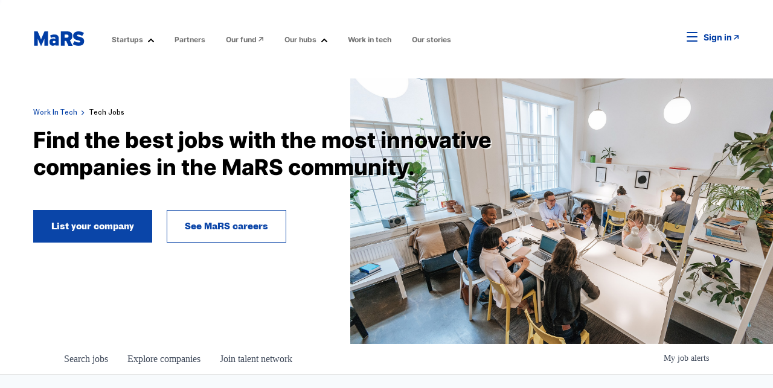

--- FILE ---
content_type: text/html; charset=utf-8
request_url: https://techjobs.marsdd.com/companies/hyre-2-863ce91d-49ee-4855-84ba-3b8b66eb3424/jobs/27347827-business-and-operations-coordinator
body_size: 27591
content:
<!DOCTYPE html><html lang="en"><head><link rel="shortcut icon" href="https://cdn.filestackcontent.com/qgEzEndHSlGG6RkBrfvV" data-next-head=""/><title data-next-head="">Business and Operations Coordinator @ Hyre | MaRS Discovery District Job Board</title><meta name="description" property="og:description" content="Find the best tech jobs with the most innovative companies in the MaRS community." data-next-head=""/><meta charSet="utf-8" data-next-head=""/><meta name="viewport" content="initial-scale=1.0, width=device-width" data-next-head=""/><link rel="apple-touch-icon" sizes="180x180" href="https://cdn.filestackcontent.com/qgEzEndHSlGG6RkBrfvV" data-next-head=""/><link rel="icon" type="image/png" sizes="32x32" href="https://cdn.filestackcontent.com/qgEzEndHSlGG6RkBrfvV" data-next-head=""/><link rel="icon" type="image/png" sizes="16x16" href="https://cdn.filestackcontent.com/qgEzEndHSlGG6RkBrfvV" data-next-head=""/><link rel="shortcut icon" href="https://cdn.filestackcontent.com/qgEzEndHSlGG6RkBrfvV" data-next-head=""/><meta name="url" property="og:url" content="https://techjobs.marsdd.com" data-next-head=""/><meta name="type" property="og:type" content="website" data-next-head=""/><meta name="title" property="og:title" content="Tech Jobs &amp; Open Positions in Canada | MaRS Discovery District" data-next-head=""/><meta name="image" property="og:image" content="http://cdn.filepicker.io/api/file/yteh342zQWuRnEdGvHM1" data-next-head=""/><meta name="secure_url" property="og:image:secure_url" content="https://cdn.filepicker.io/api/file/yteh342zQWuRnEdGvHM1" data-next-head=""/><meta name="twitter:card" content="summary_large_image" data-next-head=""/><meta name="twitter:image" content="https://cdn.filepicker.io/api/file/yteh342zQWuRnEdGvHM1" data-next-head=""/><meta name="twitter:title" content="Tech Jobs &amp; Open Positions in Canada | MaRS Discovery District" data-next-head=""/><meta name="twitter:description" content="Find the best tech jobs with the most innovative companies in the MaRS community." data-next-head=""/><meta name="google-site-verification" content="CQNnZQRH0dvJgCqWABp64ULhLI69C53ULhWdJemAW_w" data-next-head=""/><script>!function(){var analytics=window.analytics=window.analytics||[];if(!analytics.initialize)if(analytics.invoked)window.console&&console.error&&console.error("Segment snippet included twice.");else{analytics.invoked=!0;analytics.methods=["trackSubmit","trackClick","trackLink","trackForm","pageview","identify","reset","group","track","ready","alias","debug","page","once","off","on","addSourceMiddleware","addIntegrationMiddleware","setAnonymousId","addDestinationMiddleware"];analytics.factory=function(e){return function(){if(window.analytics.initialized)return window.analytics[e].apply(window.analytics,arguments);var i=Array.prototype.slice.call(arguments);i.unshift(e);analytics.push(i);return analytics}};for(var i=0;i<analytics.methods.length;i++){var key=analytics.methods[i];analytics[key]=analytics.factory(key)}analytics.load=function(key,i){var t=document.createElement("script");t.type="text/javascript";t.async=!0;t.src="https://an.getro.com/analytics.js/v1/" + key + "/analytics.min.js";var n=document.getElementsByTagName("script")[0];n.parentNode.insertBefore(t,n);analytics._loadOptions=i};analytics._writeKey="VKRqdgSBA3lFoZSlbeHbrzqQkLPBcP7W";;analytics.SNIPPET_VERSION="4.16.1";
analytics.load("VKRqdgSBA3lFoZSlbeHbrzqQkLPBcP7W");

}}();</script><link rel="stylesheet" href="https://cdn-customers.getro.com/marsdd/style.react.css??v=7d49c166ca9f24905f04271c5fbd729797522e47"/><link rel="preload" href="https://cdn.getro.com/assets/_next/static/css/b1414ae24606c043.css" as="style"/><link rel="stylesheet" href="https://cdn.getro.com/assets/_next/static/css/b1414ae24606c043.css" data-n-g=""/><noscript data-n-css=""></noscript><script defer="" nomodule="" src="https://cdn.getro.com/assets/_next/static/chunks/polyfills-42372ed130431b0a.js"></script><script id="jquery" src="https://ajax.googleapis.com/ajax/libs/jquery/3.6.0/jquery.min.js" defer="" data-nscript="beforeInteractive"></script><script src="https://cdn.getro.com/assets/_next/static/chunks/webpack-ab58b860c16628b6.js" defer=""></script><script src="https://cdn.getro.com/assets/_next/static/chunks/framework-a008f048849dfc11.js" defer=""></script><script src="https://cdn.getro.com/assets/_next/static/chunks/main-4151966bb5b4038b.js" defer=""></script><script src="https://cdn.getro.com/assets/_next/static/chunks/pages/_app-52002506ec936253.js" defer=""></script><script src="https://cdn.getro.com/assets/_next/static/chunks/a86620fd-3b4606652f1c2476.js" defer=""></script><script src="https://cdn.getro.com/assets/_next/static/chunks/8230-afd6e299f7a6ae33.js" defer=""></script><script src="https://cdn.getro.com/assets/_next/static/chunks/4000-0acb5a82151cbee6.js" defer=""></script><script src="https://cdn.getro.com/assets/_next/static/chunks/9091-5cd776e8ee5ad3a3.js" defer=""></script><script src="https://cdn.getro.com/assets/_next/static/chunks/1637-66b68fc38bc6d10a.js" defer=""></script><script src="https://cdn.getro.com/assets/_next/static/chunks/3676-4975c339fc5bc499.js" defer=""></script><script src="https://cdn.getro.com/assets/_next/static/chunks/9358-87cc633cf780c23e.js" defer=""></script><script src="https://cdn.getro.com/assets/_next/static/chunks/9117-6f216abbf55ba8cd.js" defer=""></script><script src="https://cdn.getro.com/assets/_next/static/chunks/1446-b10012f4e22f3c87.js" defer=""></script><script src="https://cdn.getro.com/assets/_next/static/chunks/5355-7de2c819d8cad6ea.js" defer=""></script><script src="https://cdn.getro.com/assets/_next/static/chunks/9582-aa7f986fdb36f43c.js" defer=""></script><script src="https://cdn.getro.com/assets/_next/static/chunks/pages/companies/%5BcompanySlug%5D/jobs/%5BjobSlug%5D-76ab4cf3f421472f.js" defer=""></script><script src="https://cdn.getro.com/assets/_next/static/wVUNz74L36J38sTj2A9V4/_buildManifest.js" defer=""></script><script src="https://cdn.getro.com/assets/_next/static/wVUNz74L36J38sTj2A9V4/_ssgManifest.js" defer=""></script><meta name="sentry-trace" content="6841dc2cd12488347fc8e18d9ddd3066-dd078d12a37abe29-0"/><meta name="baggage" content="sentry-environment=production,sentry-release=08a5512cff5c0e51019517bf0630219b287ce933,sentry-public_key=99c84790fa184cf49c16c34cd7113f75,sentry-trace_id=6841dc2cd12488347fc8e18d9ddd3066,sentry-org_id=129958,sentry-sampled=false,sentry-sample_rand=0.5253458490636833,sentry-sample_rate=0.033"/><style data-styled="" data-styled-version="5.3.11">.gVRrUK{box-sizing:border-box;margin:0;min-width:0;font-family:-apple-system,BlinkMacSystemFont,'Segoe UI','Roboto','Oxygen','Ubuntu','Cantarell','Fira Sans','Droid Sans','Helvetica Neue','sans-serif';font-weight:400;font-style:normal;font-size:16px;color:#3F495A;}/*!sc*/
.fyPcag{box-sizing:border-box;margin:0;min-width:0;background-color:#F7FAFC;min-height:100vh;-webkit-flex-direction:column;-ms-flex-direction:column;flex-direction:column;-webkit-align-items:stretch;-webkit-box-align:stretch;-ms-flex-align:stretch;align-items:stretch;}/*!sc*/
.dKubqp{box-sizing:border-box;margin:0;min-width:0;}/*!sc*/
.elbZCm{box-sizing:border-box;margin:0;min-width:0;width:100%;}/*!sc*/
.dFKghv{box-sizing:border-box;margin:0;min-width:0;box-shadow:0 1px 0 0 #e5e5e5;-webkit-flex-direction:row;-ms-flex-direction:row;flex-direction:row;width:100%;background-color:#ffffff;}/*!sc*/
.byBMUo{box-sizing:border-box;margin:0;min-width:0;max-width:100%;width:100%;margin-left:auto;margin-right:auto;}/*!sc*/
@media screen and (min-width:40em){.byBMUo{width:100%;}}/*!sc*/
@media screen and (min-width:65em){.byBMUo{width:1100px;}}/*!sc*/
.hQFgTu{box-sizing:border-box;margin:0;min-width:0;color:#4900FF;position:relative;-webkit-text-decoration:none;text-decoration:none;-webkit-transition:all ease 0.3s;transition:all ease 0.3s;text-transform:capitalize;-webkit-order:0;-ms-flex-order:0;order:0;padding-left:16px;padding-right:16px;padding-top:16px;padding-bottom:16px;font-size:16px;color:#3F495A;display:-webkit-box;display:-webkit-flex;display:-ms-flexbox;display:flex;-webkit-align-items:baseline;-webkit-box-align:baseline;-ms-flex-align:baseline;align-items:baseline;}/*!sc*/
@media screen and (min-width:40em){.hQFgTu{text-transform:capitalize;}}/*!sc*/
@media screen and (min-width:65em){.hQFgTu{text-transform:unset;}}/*!sc*/
.hQFgTu span{display:none;}/*!sc*/
.hQFgTu::after{content:'';position:absolute;left:0;right:0;bottom:0;height:0.125rem;background-color:#4900FF;opacity:0;-webkit-transition:opacity 0.3s;transition:opacity 0.3s;}/*!sc*/
.hQFgTu:hover{color:#3F495A;}/*!sc*/
.hQFgTu:active{background-color:#F7FAFC;-webkit-transform:scale(.94);-ms-transform:scale(.94);transform:scale(.94);}/*!sc*/
.hQFgTu.active{font-weight:600;color:#090925;}/*!sc*/
.hQFgTu.active::after{opacity:1;}/*!sc*/
@media screen and (min-width:40em){.hQFgTu{padding-left:16px;padding-right:16px;}}/*!sc*/
.ekJmTQ{box-sizing:border-box;margin:0;min-width:0;display:none;}/*!sc*/
@media screen and (min-width:40em){.ekJmTQ{display:none;}}/*!sc*/
@media screen and (min-width:65em){.ekJmTQ{display:inline-block;}}/*!sc*/
.cyRTWj{box-sizing:border-box;margin:0;min-width:0;color:#4900FF;position:relative;-webkit-text-decoration:none;text-decoration:none;-webkit-transition:all ease 0.3s;transition:all ease 0.3s;text-transform:capitalize;-webkit-order:1;-ms-flex-order:1;order:1;padding-left:16px;padding-right:16px;padding-top:16px;padding-bottom:16px;font-size:16px;color:#3F495A;display:-webkit-box;display:-webkit-flex;display:-ms-flexbox;display:flex;-webkit-align-items:baseline;-webkit-box-align:baseline;-ms-flex-align:baseline;align-items:baseline;}/*!sc*/
@media screen and (min-width:40em){.cyRTWj{text-transform:capitalize;}}/*!sc*/
@media screen and (min-width:65em){.cyRTWj{text-transform:unset;}}/*!sc*/
.cyRTWj span{display:none;}/*!sc*/
.cyRTWj::after{content:'';position:absolute;left:0;right:0;bottom:0;height:0.125rem;background-color:#4900FF;opacity:0;-webkit-transition:opacity 0.3s;transition:opacity 0.3s;}/*!sc*/
.cyRTWj:hover{color:#3F495A;}/*!sc*/
.cyRTWj:active{background-color:#F7FAFC;-webkit-transform:scale(.94);-ms-transform:scale(.94);transform:scale(.94);}/*!sc*/
.cyRTWj.active{font-weight:600;color:#090925;}/*!sc*/
.cyRTWj.active::after{opacity:1;}/*!sc*/
@media screen and (min-width:40em){.cyRTWj{padding-left:16px;padding-right:16px;}}/*!sc*/
.kPzaxb{box-sizing:border-box;margin:0;min-width:0;color:#4900FF;position:relative;-webkit-text-decoration:none;text-decoration:none;-webkit-transition:all ease 0.3s;transition:all ease 0.3s;text-transform:unset;-webkit-order:2;-ms-flex-order:2;order:2;padding-left:16px;padding-right:16px;padding-top:16px;padding-bottom:16px;font-size:16px;color:#3F495A;display:-webkit-box;display:-webkit-flex;display:-ms-flexbox;display:flex;-webkit-align-items:center;-webkit-box-align:center;-ms-flex-align:center;align-items:center;}/*!sc*/
.kPzaxb span{display:none;}/*!sc*/
.kPzaxb::after{content:'';position:absolute;left:0;right:0;bottom:0;height:0.125rem;background-color:#4900FF;opacity:0;-webkit-transition:opacity 0.3s;transition:opacity 0.3s;}/*!sc*/
.kPzaxb:hover{color:#3F495A;}/*!sc*/
.kPzaxb:active{background-color:#F7FAFC;-webkit-transform:scale(.94);-ms-transform:scale(.94);transform:scale(.94);}/*!sc*/
.kPzaxb.active{font-weight:600;color:#090925;}/*!sc*/
.kPzaxb.active::after{opacity:1;}/*!sc*/
@media screen and (min-width:40em){.kPzaxb{padding-left:16px;padding-right:16px;}}/*!sc*/
.jQZwAb{box-sizing:border-box;margin:0;min-width:0;display:inline-block;}/*!sc*/
@media screen and (min-width:40em){.jQZwAb{display:inline-block;}}/*!sc*/
@media screen and (min-width:65em){.jQZwAb{display:none;}}/*!sc*/
.ioCEHO{box-sizing:border-box;margin:0;min-width:0;margin-left:auto;margin-right:16px;text-align:left;-webkit-flex-direction:column;-ms-flex-direction:column;flex-direction:column;-webkit-order:9999;-ms-flex-order:9999;order:9999;}/*!sc*/
@media screen and (min-width:40em){.ioCEHO{margin-right:16px;}}/*!sc*/
@media screen and (min-width:65em){.ioCEHO{margin-right:0;}}/*!sc*/
.iJaGyT{box-sizing:border-box;margin:0;min-width:0;position:relative;cursor:pointer;-webkit-transition:all ease 0.3s;transition:all ease 0.3s;border-radius:4px;font-size:16px;font-weight:500;display:-webkit-box;display:-webkit-flex;display:-ms-flexbox;display:flex;-webkit-tap-highlight-color:transparent;-webkit-align-items:center;-webkit-box-align:center;-ms-flex-align:center;align-items:center;font-family:-apple-system,BlinkMacSystemFont,'Segoe UI','Roboto','Oxygen','Ubuntu','Cantarell','Fira Sans','Droid Sans','Helvetica Neue','sans-serif';color:#3F495A;background-color:#FFFFFF;border-style:solid;border-color:#A3B1C2;border-width:1px;border:none;border-color:transparent;width:small;height:small;margin-top:8px;padding:8px 16px;padding-right:0;-webkit-align-self:center;-ms-flex-item-align:center;align-self:center;font-size:14px;}/*!sc*/
.iJaGyT:active{-webkit-transform:scale(.94);-ms-transform:scale(.94);transform:scale(.94);box-shadow:inset 0px 1.875px 1.875px rgba(0,0,0,0.12);}/*!sc*/
.iJaGyT:disabled{color:#A3B1C2;}/*!sc*/
.iJaGyT:hover{background-color:#F7FAFC;}/*!sc*/
.iJaGyT [role="progressbar"] > div > div{border-color:rgba(63,73,90,0.2);border-top-color:#090925;}/*!sc*/
@media screen and (min-width:40em){.iJaGyT{border-color:#A3B1C2;}}/*!sc*/
@media screen and (min-width:40em){.iJaGyT{padding-right:16px;}}/*!sc*/
.jUfIjB{box-sizing:border-box;margin:0;min-width:0;display:none;}/*!sc*/
@media screen and (min-width:40em){.jUfIjB{display:block;}}/*!sc*/
.iqghoL{box-sizing:border-box;margin:0;min-width:0;margin-left:auto !important;margin-right:auto !important;box-sizing:border-box;max-width:100%;position:static;z-index:1;margin-left:auto;margin-right:auto;width:100%;padding-top:0;padding-left:16px;padding-right:16px;padding-bottom:64px;}/*!sc*/
@media screen and (min-width:40em){.iqghoL{width:100%;}}/*!sc*/
@media screen and (min-width:65em){.iqghoL{width:1132px;}}/*!sc*/
.ebGWQq{box-sizing:border-box;margin:0;min-width:0;-webkit-box-pack:justify;-webkit-justify-content:space-between;-ms-flex-pack:justify;justify-content:space-between;margin-bottom:24px;-webkit-flex-direction:column;-ms-flex-direction:column;flex-direction:column;width:100%;}/*!sc*/
@media screen and (min-width:40em){.ebGWQq{-webkit-flex-direction:row;-ms-flex-direction:row;flex-direction:row;}}/*!sc*/
@media screen and (min-width:65em){.ebGWQq{-webkit-flex-direction:row;-ms-flex-direction:row;flex-direction:row;}}/*!sc*/
.dsHaKT{box-sizing:border-box;margin:0;min-width:0;gap:24px;-webkit-flex-direction:column;-ms-flex-direction:column;flex-direction:column;width:100%;}/*!sc*/
.iaKmHE{box-sizing:border-box;margin:0;min-width:0;font-size:28px;margin-bottom:8px;color:#090925;}/*!sc*/
.iKYCNv{box-sizing:border-box;margin:0;min-width:0;-webkit-column-gap:8px;column-gap:8px;cursor:pointer;-webkit-align-items:center;-webkit-box-align:center;-ms-flex-align:center;align-items:center;}/*!sc*/
.iKYCNv color{main:#3F495A;dark:#090925;subtle:#67738B;placeholder:#8797AB;link:#3F495A;link-accent:#4900FF;error:#D90218;}/*!sc*/
.hRzXmX{box-sizing:border-box;margin:0;min-width:0;width:32px;}/*!sc*/
.ijjZxr{box-sizing:border-box;margin:0;min-width:0;margin-bottom:16px;}/*!sc*/
.kGAAEy{box-sizing:border-box;margin:0;min-width:0;-webkit-flex-direction:column;-ms-flex-direction:column;flex-direction:column;gap:8px;}/*!sc*/
.dkjSzf{box-sizing:border-box;margin:0;min-width:0;font-weight:600;font-size:14px;color:#090925;}/*!sc*/
.eRlSKr{box-sizing:border-box;margin:0;min-width:0;color:#3F495A!important;font-weight:500;}/*!sc*/
.lhPfhV{box-sizing:border-box;margin:0;min-width:0;-webkit-column-gap:8px;column-gap:8px;-webkit-box-pack:justify;-webkit-justify-content:space-between;-ms-flex-pack:justify;justify-content:space-between;}/*!sc*/
.hQNFTd{box-sizing:border-box;margin:0;min-width:0;row-gap:8px;-webkit-flex-direction:column;-ms-flex-direction:column;flex-direction:column;}/*!sc*/
.fLzXDu{box-sizing:border-box;margin:0;min-width:0;font-size:14px;color:#67738B;}/*!sc*/
.crBMPy{box-sizing:border-box;margin:0;min-width:0;margin-top:40px;}/*!sc*/
.crBMPy li:not(:last-child){margin-bottom:8px;}/*!sc*/
.crBMPy p,.crBMPy span,.crBMPy div,.crBMPy li,.crBMPy ol,.crBMPy ul{color:#3F495A;font-size:16px!important;line-height:140%!important;margin:0 auto 16px;}/*!sc*/
.crBMPy h1,.crBMPy h2,.crBMPy h3,.crBMPy h4,.crBMPy h5,.crBMPy h6{color:#090925;}/*!sc*/
.crBMPy h4,.crBMPy h5,.crBMPy h6{font-size:16px;margin:0 auto 16px;}/*!sc*/
.crBMPy h1:not(:first-child){font-size:24px;margin:48px auto 16px;}/*!sc*/
.crBMPy h2:not(:first-child){font-size:20px;margin:32px auto 16px;}/*!sc*/
.crBMPy h3:not(:first-child){font-size:18px;margin:24px auto 16px;}/*!sc*/
.crBMPy ul{padding:0 0 0 32px;}/*!sc*/
.crBMPy a{color:#3F495A !important;}/*!sc*/
.iIGtVd{box-sizing:border-box;margin:0;min-width:0;max-width:600px;margin:0 auto;}/*!sc*/
.friAmK{box-sizing:border-box;margin:0;min-width:0;padding-bottom:40px;margin-top:40px;}/*!sc*/
.bOyPTM{box-sizing:border-box;margin:0;min-width:0;gap:40px;margin-top:40px;-webkit-align-items:center;-webkit-box-align:center;-ms-flex-align:center;align-items:center;-webkit-box-pack:justify;-webkit-justify-content:space-between;-ms-flex-pack:justify;justify-content:space-between;-webkit-flex-direction:column;-ms-flex-direction:column;flex-direction:column;}/*!sc*/
@media screen and (min-width:40em){.bOyPTM{-webkit-flex-direction:row;-ms-flex-direction:row;flex-direction:row;}}/*!sc*/
.kkTXM{box-sizing:border-box;margin:0;min-width:0;-webkit-text-decoration-line:underline;text-decoration-line:underline;cursor:pointer;display:block;text-align:center;color:#3F495A !important;font-size:14px;line-height:22px;}/*!sc*/
.fIUOoG{box-sizing:border-box;margin:0;min-width:0;justify-self:flex-end;margin-top:auto;-webkit-flex-direction:row;-ms-flex-direction:row;flex-direction:row;width:100%;background-color:transparent;padding-top:32px;padding-bottom:32px;}/*!sc*/
.Jizzq{box-sizing:border-box;margin:0;min-width:0;width:100%;margin-left:auto;margin-right:auto;-webkit-flex-direction:column;-ms-flex-direction:column;flex-direction:column;text-align:center;}/*!sc*/
@media screen and (min-width:40em){.Jizzq{width:1100px;}}/*!sc*/
.fONCsf{box-sizing:border-box;margin:0;min-width:0;color:#4900FF;-webkit-align-self:center;-ms-flex-item-align:center;align-self:center;margin-bottom:16px;color:#090925;width:120px;}/*!sc*/
.bfORaf{box-sizing:border-box;margin:0;min-width:0;color:currentColor;width:100%;height:auto;}/*!sc*/
.gkPOSa{box-sizing:border-box;margin:0;min-width:0;-webkit-flex-direction:row;-ms-flex-direction:row;flex-direction:row;-webkit-box-pack:center;-webkit-justify-content:center;-ms-flex-pack:center;justify-content:center;-webkit-flex-wrap:wrap;-ms-flex-wrap:wrap;flex-wrap:wrap;}/*!sc*/
.hDtUlk{box-sizing:border-box;margin:0;min-width:0;-webkit-appearance:none;-moz-appearance:none;appearance:none;display:inline-block;text-align:center;line-height:inherit;-webkit-text-decoration:none;text-decoration:none;font-size:inherit;padding-left:16px;padding-right:16px;padding-top:8px;padding-bottom:8px;color:#ffffff;background-color:#4900FF;border:none;border-radius:4px;padding-left:8px;padding-right:8px;font-size:16px;position:relative;z-index:2;cursor:pointer;-webkit-transition:all ease 0.3s;transition:all ease 0.3s;border-radius:4px;font-weight:500;display:-webkit-box;display:-webkit-flex;display:-ms-flexbox;display:flex;-webkit-tap-highlight-color:transparent;-webkit-align-items:center;-webkit-box-align:center;-ms-flex-align:center;align-items:center;font-family:-apple-system,BlinkMacSystemFont,'Segoe UI','Roboto','Oxygen','Ubuntu','Cantarell','Fira Sans','Droid Sans','Helvetica Neue','sans-serif';color:#3F495A;background-color:transparent;border-style:solid;border-color:#A3B1C2;border-width:1px;border:none;-webkit-box-pack:unset;-webkit-justify-content:unset;-ms-flex-pack:unset;justify-content:unset;-webkit-text-decoration:none;text-decoration:none;white-space:nowrap;margin-right:16px;padding:0;color:#67738B;padding-top:4px;padding-bottom:4px;font-size:12px;}/*!sc*/
.hDtUlk:active{-webkit-transform:scale(.94);-ms-transform:scale(.94);transform:scale(.94);box-shadow:inset 0px 1.875px 1.875px rgba(0,0,0,0.12);}/*!sc*/
.hDtUlk:disabled{color:#A3B1C2;}/*!sc*/
.hDtUlk:hover{-webkit-text-decoration:underline;text-decoration:underline;}/*!sc*/
.hDtUlk [role="progressbar"] > div > div{border-color:rgba(63,73,90,0.2);border-top-color:#090925;}/*!sc*/
data-styled.g1[id="sc-aXZVg"]{content:"gVRrUK,fyPcag,dKubqp,elbZCm,dFKghv,byBMUo,hQFgTu,ekJmTQ,cyRTWj,kPzaxb,jQZwAb,ioCEHO,iJaGyT,jUfIjB,iqghoL,ebGWQq,dsHaKT,iaKmHE,iKYCNv,hRzXmX,ijjZxr,kGAAEy,dkjSzf,eRlSKr,lhPfhV,hQNFTd,fLzXDu,crBMPy,iIGtVd,friAmK,bOyPTM,kkTXM,fIUOoG,Jizzq,fONCsf,bfORaf,gkPOSa,hDtUlk,"}/*!sc*/
.fteAEG{display:-webkit-box;display:-webkit-flex;display:-ms-flexbox;display:flex;}/*!sc*/
data-styled.g2[id="sc-gEvEer"]{content:"fteAEG,"}/*!sc*/
.eBWkFz{box-sizing:border-box;margin:0;min-width:0;padding:32px;box-shadow:0px 1px 2px 0px rgba(27,36,50,0.04),0px 1px 16px 0px rgba(27,36,50,0.06);border-radius:4px;background-color:#FFFFFF;margin-left:auto;margin-right:auto;width:100%;-webkit-flex-direction:column;-ms-flex-direction:column;flex-direction:column;padding-left:16px;padding-right:16px;margin-top:64px;max-width:800px;margin-left:auto;margin-right:auto;}/*!sc*/
@media screen and (min-width:40em){.eBWkFz{padding-left:32px;padding-right:32px;}}/*!sc*/
.jBogQf{box-sizing:border-box;margin:0;min-width:0;position:relative;width:100%;-webkit-align-items:start;-webkit-box-align:start;-ms-flex-align:start;align-items:start;}/*!sc*/
.ddKpAl{box-sizing:border-box;margin:0;min-width:0;-webkit-flex:1 1;-ms-flex:1 1;flex:1 1;}/*!sc*/
.VWXkL{box-sizing:border-box;margin:0;min-width:0;position:relative;font-weight:500;color:#3F495A;height:100%;width:100%;border-radius:4px;}/*!sc*/
.cVYRew{box-sizing:border-box;margin:0;min-width:0;max-width:100%;height:auto;border-radius:4px;overflow:hidden;object-fit:contain;width:100%;height:100%;}/*!sc*/
.hPknKP{box-sizing:border-box;margin:0;min-width:0;background-color:#FEF5EC;text-align:left;-webkit-align-items:flex-start;-webkit-box-align:flex-start;-ms-flex-align:flex-start;align-items:flex-start;-webkit-flex:0 0 auto;-ms-flex:0 0 auto;flex:0 0 auto;padding:16px;border-radius:4px;line-height:1.4;gap:16px;}/*!sc*/
.jDfdPi{box-sizing:border-box;margin:0;min-width:0;height:20px;width:20px;}/*!sc*/
.kgAlEH{box-sizing:border-box;margin:0;min-width:0;color:#DE7B02;-webkit-align-items:center;-webkit-box-align:center;-ms-flex-align:center;align-items:center;-webkit-flex:0 0 auto;-ms-flex:0 0 auto;flex:0 0 auto;}/*!sc*/
.cYMjnh{box-sizing:border-box;margin:0;min-width:0;font-weight:500;font-size:14px;color:#3F495A;}/*!sc*/
.exMvxQ{box-sizing:border-box;margin:0;min-width:0;-webkit-text-decoration:none;text-decoration:none;color:currentColor;width:100%;height:auto;}/*!sc*/
data-styled.g3[id="sc-eqUAAy"]{content:"eBWkFz,jBogQf,ddKpAl,VWXkL,cVYRew,hPknKP,jDfdPi,kgAlEH,cYMjnh,exMvxQ,"}/*!sc*/
.gQycbC{display:-webkit-box;display:-webkit-flex;display:-ms-flexbox;display:flex;}/*!sc*/
data-styled.g4[id="sc-fqkvVR"]{content:"gQycbC,"}/*!sc*/
</style></head><body id="main-wrapper" class="custom-design-marsdd"><div id="root"></div><div id="__next"><div class="sc-aXZVg gVRrUK"><div class="" style="position:fixed;top:0;left:0;height:2px;background:transparent;z-index:99999999999;width:100%"><div class="" style="height:100%;background:#4900FF;transition:all 500ms ease;width:0%"><div style="box-shadow:0 0 10px #4900FF, 0 0 10px #4900FF;width:5%;opacity:1;position:absolute;height:100%;transition:all 500ms ease;transform:rotate(3deg) translate(0px, -4px);left:-10rem"></div></div></div><div id="wlc-main" class="sc-aXZVg sc-gEvEer fyPcag fteAEG network-container"><div data-testid="custom-header" id="marsdd-custom-header" class="sc-aXZVg dKubqp marsdd-custom-part"><div
  class="cd-wrapper cd-wrapper-header container--wide home wp-singular page wp-theme-marsdd-chapter no-js"
>
  <div class="search-overlay">
    <div class="search-overlay__top">
      <div class="container search-overlay__container">
        <input
          type="text"
          class="search-overlay__search-box"
          placeholder="What are you looking for?"
          name="s"
          id="search-term"
          autocomplete="off"
          aria-label="Search"
        />
        <i class="search-overlay__close" aria-hidden="true"></i>
      </div>
    </div>

    <div class="container">
      <div class="search-overlay__results"></div>
    </div>
  </div>

  <header class="site-header header--main" tabindex="0">
    <div class="container-this-one-cd site-header__container">
      <div class="site-header__logo-text white">
        <a
          href="https://www.marsdd.com"
          class="site-header__logo-link"
          title="MaRS Discovery District"
          tabindex="0"
          aria-label="website logo"
        >
          <svg
            version="1.1"
            shape-rendering="crispEdges"
            role="presentation"
            xmlns="http://www.w3.org/2000/svg"
            xmlns:xlink="http://www.w3.org/1999/xlink"
            width="85"
            height="26"
            x="0px"
            y="0px"
            viewBox="0 0 85 26"
            style="enable-background: new 0 0 85 26"
            xml:space="preserve"
          >
            <g fill="#FFF" fill-rule="evenodd">
              <path
                d="M18.5,24.8v-5.7c0-2.3,0-4.5,0.1-6.3c-0.7,1.8-1.9,4.5-2.6,6.2l-3,6.6L10,19c-0.9-2.1-1.8-4.1-2.6-6.2
                c0.1,1.8,0.1,4,0.1,6.3v5.7h-6V1h5.8l2.8,6.4c1.4,3.1,2.5,5.9,2.9,7.2c0.4-1.4,1.4-3.9,2.9-7.2L18.7,1h5.8v23.8L18.5,24.8
                M36.7,17.1c-0.7-0.3-1.4-0.5-2.5-0.5c-1.2,0-1.8,0.7-1.8,1.9c0,1.1,0.6,1.9,1.8,1.9c1,0,2-0.4,2.5-0.9V17.1z M36.7,24.4v-1.2
                c-1.1,0.9-2.6,1.6-4.2,1.6c-3.3,0-5.6-2.2-5.6-6.2c0-3.9,2.5-5.8,6.2-5.8c1.6,0,2.6,0.3,3.6,0.8v-0.9c0-1.6-0.8-2.1-2.4-2.1
                c-1.8,0-3.1,0.3-4.8,1.3L28,7.8c2.1-1.1,4.4-1.6,7.4-1.6c4.8,0,6.9,2.5,6.9,6.7v11.7C42.3,24.4,36.7,24.4,36.7,24.4z M55.7,6.3h-3.8
                v5.2h3.7c2,0,2.9-1,2.9-2.7C58.5,7.4,57.7,6.3,55.7,6.3L55.7,6.3z M58.2,24.7l-3.7-8H52v8h-6.2V1H56c5.3,0,8.9,2.1,8.9,7.8
                c0,3.6-1.6,5.8-4.1,7l4.6,9.1h-7.2V24.7z M75,24.9c-3.7,0-7.2-1.2-9.5-2.8l3-5c1.7,1.2,4.5,2.3,6.6,2.3c2.2,0,2.9-0.4,2.9-1.5
                c0-0.9-0.8-1.4-3.8-2.1c-5.5-1.3-8.1-2.8-8.1-7.4C66,3.9,69.5,1,75,1c3.8,0,6.6,1,9,2.7l-3,5c-2-1.4-4-2.2-6.3-2.2
                c-1.9,0-2.3,0.6-2.3,1.4c0,0.9,0.8,1.3,3.7,1.9c5.7,1.4,8.2,3.2,8.2,7.5C84.3,22.8,80.4,24.9,75,24.9"
              ></path>
            </g>
          </svg>
        </a>
      </div>

      <div class="site-header__menu" tabindex="0">
        <nav class="main-nav">
          <div class="menu-main-navigation-container"
            ><ul
              id="primary-menu"
              class="navigation__menu navigation__menu--top"
              role="menu"
            >
              <li
                id="menu-item-239046"
                class="menu-item menu-item-type-custom menu-item-object-custom menu-item-has-children menu-item-239046"
                role="menuitem"
                aria-haspopup="false"
                ><a
                  href="https://www.marsdd.com/startups/"
                  aria-haspopup="true"
                  aria-expanded="false"
                  >Startups</a
                >
                <div class="sub-menu-wrap"
                  ><ul class="sub-menu">
                    <li
                      id="menu-item-239047"
                      class="menu-item menu-item-type-custom menu-item-object-custom menu-item-239047"
                      role="menuitem"
                      aria-haspopup="false"
                      ><a
                        href="https://www.marsdd.com/startups/"
                        aria-haspopup="true"
                        aria-expanded="false"
                        >Membership</a
                      ></li
                    >
                    <li
                      id="menu-item-240546"
                      class="menu-item menu-item-type-custom menu-item-object-custom menu-item-240546"
                      role="menuitem"
                      aria-haspopup="false"
                      ><a
                        href="https://www.marsdd.com/connect/"
                        aria-haspopup="true"
                        aria-expanded="false"
                        >MaRS Connect</a
                      ></li
                    >
                    <li
                      id="menu-item-239048"
                      class="menu-item menu-item-type-custom menu-item-object-custom menu-item-239048"
                      role="menuitem"
                      aria-haspopup="false"
                      ><a
                        href="https://app.marsdd.com/directory/"
                        aria-haspopup="true"
                        aria-expanded="false"
                        target="_blank"
                        rel="noopener"
                        aria-label="Opens in a new window"
                        >Directory</a
                      ></li
                    >
                  </ul></div
                >
              </li>
              <li
                id="menu-item-192199"
                class="menu-item menu-item-type-post_type menu-item-object-page menu-item-192199"
                role="menuitem"
                aria-haspopup="false"
                ><a
                  href="https://www.marsdd.com/partners/"
                  aria-haspopup="true"
                  aria-expanded="false"
                  >Partners</a
                ></li
              >
              <li
                id="menu-item-231164"
                class="menu-item menu-item-type-custom menu-item-object-custom menu-item-231164"
                role="menuitem"
                aria-haspopup="false"
                ><a
                  href="https://marsiaf.com"
                  aria-haspopup="true"
                  aria-expanded="false"
                  target="_blank"
                  rel="noopener"
                  aria-label="Opens in a new window"
                  >Our fund</a
                ></li
              >
              <li
                id="menu-item-235303"
                class="menu-item menu-item-type-custom menu-item-object-custom menu-item-has-children menu-item-235303"
                role="menuitem"
                aria-haspopup="false"
                ><a
                  href="https://hubs.marsdd.com"
                  aria-haspopup="true"
                  aria-expanded="false"
                  >Our hubs</a
                >
                <div class="sub-menu-wrap"
                  ><ul class="sub-menu">
                    <li
                      id="menu-item-235304"
                      class="menu-item menu-item-type-custom menu-item-object-custom menu-item-has-children menu-item-235304"
                      role="menuitem"
                      aria-haspopup="false"
                      ><a
                        href="https://hubs.marsdd.com"
                        aria-haspopup="true"
                        aria-expanded="false"
                        >Innovation Hubs</a
                      >
                      <div class="sub-menu-wrap-lv2"
                        ><ul class="sub-menu">
                          <li
                            id="menu-item-235305"
                            class="menu-item menu-item-type-custom menu-item-object-custom menu-item-235305"
                            role="menuitem"
                            aria-haspopup="false"
                            ><a
                              href="https://hubs.marsdd.com/hubs/"
                              aria-haspopup="true"
                              aria-expanded="false"
                              >About Innovation Hubs</a
                            ></li
                          >
                          <li
                            id="menu-item-235306"
                            class="menu-item menu-item-type-custom menu-item-object-custom menu-item-235306"
                            role="menuitem"
                            aria-haspopup="false"
                            ><a
                              href="https://hubs.marsdd.com/location/mars-centre/"
                              aria-haspopup="true"
                              aria-expanded="false"
                              >MaRS Centre</a
                            ></li
                          >
                          <li
                            id="menu-item-235307"
                            class="menu-item menu-item-type-custom menu-item-object-custom menu-item-235307"
                            role="menuitem"
                            aria-haspopup="false"
                            ><a
                              href="https://hubs.marsdd.com/location/mars-waterfront/"
                              aria-haspopup="true"
                              aria-expanded="false"
                              >MaRS Waterfront</a
                            ></li
                          >
                          <li
                            id="menu-item-235308"
                            class="menu-item menu-item-type-custom menu-item-object-custom menu-item-235308"
                            role="menuitem"
                            aria-haspopup="false"
                            ><a
                              href="https://hubs.marsdd.com/hubs/our-tenants/"
                              aria-haspopup="true"
                              aria-expanded="false"
                              >Our Tenants</a
                            ></li
                          >
                        </ul></div
                      >
                    </li>
                    <li
                      id="menu-item-235309"
                      class="menu-item menu-item-type-custom menu-item-object-custom menu-item-has-children menu-item-235309"
                      role="menuitem"
                      aria-haspopup="false"
                      ><a
                        href="https://hubs.marsdd.com/workspaces/"
                        aria-haspopup="true"
                        aria-expanded="false"
                        >Workspaces</a
                      >
                      <div class="sub-menu-wrap-lv2"
                        ><ul class="sub-menu">
                          <li
                            id="menu-item-235310"
                            class="menu-item menu-item-type-custom menu-item-object-custom menu-item-235310"
                            role="menuitem"
                            aria-haspopup="false"
                            ><a
                              href="https://hubs.marsdd.com/workspaces/labs/"
                              aria-haspopup="true"
                              aria-expanded="false"
                              >Lab Spaces</a
                            ></li
                          >
                          <li
                            id="menu-item-235311"
                            class="menu-item menu-item-type-custom menu-item-object-custom menu-item-235311"
                            role="menuitem"
                            aria-haspopup="false"
                            ><a
                              href="https://hubs.marsdd.com/workspaces/offices/"
                              aria-haspopup="true"
                              aria-expanded="false"
                              >Office Spaces</a
                            ></li
                          >
                          <li
                            id="menu-item-235312"
                            class="menu-item menu-item-type-custom menu-item-object-custom menu-item-235312"
                            role="menuitem"
                            aria-haspopup="false"
                            ><a
                              href="https://hubs.marsdd.com/workspaces/coworking-at-mars-waterfront/"
                              aria-haspopup="true"
                              aria-expanded="false"
                              >Coworking at MaRS Waterfront</a
                            ></li
                          >
                          <li
                            id="menu-item-235313"
                            class="menu-item menu-item-type-custom menu-item-object-custom menu-item-235313"
                            role="menuitem"
                            aria-haspopup="false"
                            ><a
                              href="https://hubs.marsdd.com/workspaces/incubator/"
                              aria-haspopup="true"
                              aria-expanded="false"
                              >MaRS Incubator</a
                            ></li
                          >
                        </ul></div
                      >
                    </li>
                    <li
                      id="menu-item-235314"
                      class="menu-item menu-item-type-custom menu-item-object-custom menu-item-has-children menu-item-235314"
                      role="menuitem"
                      aria-haspopup="false"
                      ><a
                        href="https://hubs.marsdd.com/events/"
                        aria-haspopup="true"
                        aria-expanded="false"
                        >Events</a
                      >
                      <div class="sub-menu-wrap-lv2"
                        ><ul class="sub-menu">
                          <li
                            id="menu-item-235315"
                            class="menu-item menu-item-type-custom menu-item-object-custom menu-item-235315"
                            role="menuitem"
                            aria-haspopup="false"
                            ><a
                              href="https://www.marsdd.com/events/"
                              aria-haspopup="true"
                              aria-expanded="false"
                              >Upcoming Events</a
                            ></li
                          >
                          <li
                            id="menu-item-235316"
                            class="menu-item menu-item-type-custom menu-item-object-custom menu-item-235316"
                            role="menuitem"
                            aria-haspopup="false"
                            ><a
                              href="https://hubs.marsdd.com/event-spaces/"
                              aria-haspopup="true"
                              aria-expanded="false"
                              >Event Spaces</a
                            ></li
                          >
                        </ul></div
                      >
                    </li>
                  </ul></div
                >
              </li>
              <li
                id="menu-item-191915"
                class="menu-item menu-item-type-post_type menu-item-object-page menu-item-191915"
                role="menuitem"
                aria-haspopup="false"
                ><a
                  href="https://www.marsdd.com/work-in-tech/"
                  aria-haspopup="true"
                  aria-expanded="false"
                  >Work in tech</a
                ></li
              >
              <li
                id="menu-item-209446"
                class="menu-item menu-item-type-post_type menu-item-object-page menu-item-209446"
                role="menuitem"
                aria-haspopup="false"
                ><a
                  href="https://www.marsdd.com/our-stories/"
                  aria-haspopup="true"
                  aria-expanded="false"
                  >Our stories</a
                ></li
              >
            </ul></div
          >
        </nav>
      </div>

      <div
        class="site-header__menuSearch site-header__menuSearch--withCTA mr-3"
        tabindex="0"
      >
        <span
          class="js-search-trigger site-header__search-trigger"
          tabindex="0"
          role="button"
          aria-label="Toggle main search"
        ></span>
        <div
          class="site-header__menu-trigger"
          tabindex="0"
          role="button"
          aria-label="Toggle main menu"
        >
          <span></span>
          <span></span>
          <span></span>
        </div>
        <a
          class="button button button--tertiary float-right site-header__cta"
          href="https://app.marsdd.com"
          target="_blank"
          aria-label="link opens in new tab"
          >Sign in</a
        >
      </div>

      <div class="overlay-menu">
        <div
          data-od-xpath="/HTML/BODY/DIV[@class='container--wide']/*[1][self::HEADER]/*[1][self::DIV]/*[4][self::DIV]/*[1][self::DIV]"
          class="overlay-menu__leftOrb"
          style="
            background: url('https://www.marsdd.com/wp-content/uploads/2019/01/group-4@3x.png')
              no-repeat;
          "
        >
        </div>
        <div
          data-od-xpath="/HTML/BODY/DIV[@class='container--wide']/*[1][self::HEADER]/*[1][self::DIV]/*[4][self::DIV]/*[2][self::DIV]"
          class="overlay-menu__topOrb"
          style="
            background: url('https://www.marsdd.com/wp-content/uploads/2019/01/ma-rs-spheres-dimensional-rgb-pink-bottom@3x.png')
              no-repeat;
          "
        >
        </div>
        <div
          data-od-xpath="/HTML/BODY/DIV[@class='container--wide']/*[1][self::HEADER]/*[1][self::DIV]/*[4][self::DIV]/*[3][self::DIV]"
          class="overlay-menu__bottomOrb"
          style="
            background: url('https://www.marsdd.com/wp-content/uploads/2019/01/group-30.svg')
              no-repeat;
          "
        ></div>
        <div class="container-this-one-cd mobile-menu-container">
          <div class="row justify-content-md-center">
            <div class="col col-12 col-md-2 col-lg-2"></div>
            <div class="col col-12 col-md-5 col-lg-4">
              <nav>
                <div class="menu-main-navigation-container"
                  ><ul
                    id="primary-menu"
                    class="navigation__menu navigation__menu--overlay-left"
                    role="menu"
                  >
                    <li
                      class="menu-item menu-item-type-custom menu-item-object-custom menu-item-has-children menu-item-239046"
                      role="menuitem"
                      aria-haspopup="false"
                      ><a href="https://www.marsdd.com/startups/">Startups</a
                      ><span class="submenu-toggle" role="presentation"></span>
                      <ul class="sub-menu">
                        <li
                          class="menu-item menu-item-type-custom menu-item-object-custom menu-item-239047"
                          role="menuitem"
                          aria-haspopup="false"
                          ><a href="https://www.marsdd.com/startups/"
                            >Membership</a
                          ></li
                        >
                        <li
                          class="menu-item menu-item-type-custom menu-item-object-custom menu-item-240546"
                          role="menuitem"
                          aria-haspopup="false"
                          ><a href="https://www.marsdd.com/connect/"
                            >MaRS Connect</a
                          ></li
                        >
                        <li
                          class="menu-item menu-item-type-custom menu-item-object-custom menu-item-239048"
                          role="menuitem"
                          aria-haspopup="false"
                          ><a
                            href="https://app.marsdd.com/directory/"
                            target="_blank"
                            rel="noopener"
                            aria-label="Opens in a new window"
                            >Directory</a
                          ></li
                        >
                      </ul>
                    </li>
                    <li
                      class="menu-item menu-item-type-post_type menu-item-object-page menu-item-192199"
                      role="menuitem"
                      aria-haspopup="false"
                      ><a href="https://www.marsdd.com/partners/"
                        >Partners</a
                      ></li
                    >
                    <li
                      class="menu-item menu-item-type-custom menu-item-object-custom menu-item-231164"
                      role="menuitem"
                      aria-haspopup="false"
                      ><a
                        href="https://marsiaf.com"
                        target="_blank"
                        rel="noopener"
                        aria-label="Opens in a new window"
                        >Our fund</a
                      ></li
                    >
                    <li
                      class="menu-item menu-item-type-custom menu-item-object-custom menu-item-has-children menu-item-235303"
                      role="menuitem"
                      aria-haspopup="false"
                      ><a href="https://hubs.marsdd.com">Our hubs</a
                      ><span class="submenu-toggle" role="presentation"></span>
                      <ul class="sub-menu">
                        <li
                          class="menu-item menu-item-type-custom menu-item-object-custom menu-item-has-children menu-item-235304"
                          role="menuitem"
                          aria-haspopup="false"
                          ><a href="https://hubs.marsdd.com">Innovation Hubs</a
                          ><span
                            class="submenu-toggle"
                            role="presentation"
                          ></span>
                          <ul class="sub-menu">
                            <li
                              class="menu-item menu-item-type-custom menu-item-object-custom menu-item-235305"
                              role="menuitem"
                              aria-haspopup="false"
                              ><a href="https://hubs.marsdd.com/hubs/"
                                >About Innovation Hubs</a
                              ></li
                            >
                            <li
                              class="menu-item menu-item-type-custom menu-item-object-custom menu-item-235306"
                              role="menuitem"
                              aria-haspopup="false"
                              ><a
                                href="https://hubs.marsdd.com/location/mars-centre/"
                                >MaRS Centre</a
                              ></li
                            >
                            <li
                              class="menu-item menu-item-type-custom menu-item-object-custom menu-item-235307"
                              role="menuitem"
                              aria-haspopup="false"
                              ><a
                                href="https://hubs.marsdd.com/location/mars-waterfront/"
                                >MaRS Waterfront</a
                              ></li
                            >
                            <li
                              class="menu-item menu-item-type-custom menu-item-object-custom menu-item-235308"
                              role="menuitem"
                              aria-haspopup="false"
                              ><a
                                href="https://hubs.marsdd.com/hubs/our-tenants/"
                                >Our Tenants</a
                              ></li
                            >
                          </ul>
                        </li>
                        <li
                          class="menu-item menu-item-type-custom menu-item-object-custom menu-item-has-children menu-item-235309"
                          role="menuitem"
                          aria-haspopup="false"
                          ><a href="https://hubs.marsdd.com/workspaces/"
                            >Workspaces</a
                          ><span
                            class="submenu-toggle"
                            role="presentation"
                          ></span>
                          <ul class="sub-menu">
                            <li
                              class="menu-item menu-item-type-custom menu-item-object-custom menu-item-235310"
                              role="menuitem"
                              aria-haspopup="false"
                              ><a
                                href="https://hubs.marsdd.com/workspaces/labs/"
                                >Lab Spaces</a
                              ></li
                            >
                            <li
                              class="menu-item menu-item-type-custom menu-item-object-custom menu-item-235311"
                              role="menuitem"
                              aria-haspopup="false"
                              ><a
                                href="https://hubs.marsdd.com/workspaces/offices/"
                                >Office Spaces</a
                              ></li
                            >
                            <li
                              class="menu-item menu-item-type-custom menu-item-object-custom menu-item-235312"
                              role="menuitem"
                              aria-haspopup="false"
                              ><a
                                href="https://hubs.marsdd.com/workspaces/coworking-at-mars-waterfront/"
                                >Coworking at MaRS Waterfront</a
                              ></li
                            >
                            <li
                              class="menu-item menu-item-type-custom menu-item-object-custom menu-item-235313"
                              role="menuitem"
                              aria-haspopup="false"
                              ><a
                                href="https://hubs.marsdd.com/workspaces/incubator/"
                                >MaRS Incubator</a
                              ></li
                            >
                          </ul>
                        </li>
                        <li
                          class="menu-item menu-item-type-custom menu-item-object-custom menu-item-has-children menu-item-235314"
                          role="menuitem"
                          aria-haspopup="false"
                          ><a href="https://hubs.marsdd.com/events/">Events</a
                          ><span
                            class="submenu-toggle"
                            role="presentation"
                          ></span>
                          <ul class="sub-menu">
                            <li
                              class="menu-item menu-item-type-custom menu-item-object-custom menu-item-235315"
                              role="menuitem"
                              aria-haspopup="false"
                              ><a href="https://www.marsdd.com/events/"
                                >Upcoming Events</a
                              ></li
                            >
                            <li
                              class="menu-item menu-item-type-custom menu-item-object-custom menu-item-235316"
                              role="menuitem"
                              aria-haspopup="false"
                              ><a href="https://hubs.marsdd.com/event-spaces/"
                                >Event Spaces</a
                              ></li
                            >
                          </ul>
                        </li>
                      </ul>
                    </li>
                    <li
                      class="menu-item menu-item-type-post_type menu-item-object-page menu-item-191915"
                      role="menuitem"
                      aria-haspopup="false"
                      ><a href="https://www.marsdd.com/work-in-tech/"
                        >Work in tech</a
                      ></li
                    >
                    <li
                      class="menu-item menu-item-type-post_type menu-item-object-page menu-item-209446"
                      role="menuitem"
                      aria-haspopup="false"
                      ><a href="https://www.marsdd.com/our-stories/"
                        >Our stories</a
                      ></li
                    >
                  </ul></div
                >
              </nav>
            </div>
            <div class="col col-12 col-md-3 col-lg-4">
              <nav>
                <div class="menu-secondary-menu-container"
                  ><ul
                    id="secondary-menu"
                    class="navigation__menu navigation__menu--overlay-right"
                    role="menu"
                  >
                    <li
                      id="menu-item-209447"
                      class="menu-item menu-item-type-post_type menu-item-object-page menu-item-209447"
                      role="menuitem"
                      aria-haspopup="false"
                      ><a href="https://www.marsdd.com/about/"
                        >About MaRS</a
                      ></li
                    >
                    <li
                      id="menu-item-209450"
                      class="menu-item menu-item-type-post_type menu-item-object-page menu-item-209450"
                      role="menuitem"
                      aria-haspopup="false"
                      ><a href="https://www.marsdd.com/invest-with-us/"
                        >Investors</a
                      ></li
                    >
                    <li
                      id="menu-item-229930"
                      class="menu-item menu-item-type-post_type menu-item-object-page menu-item-229930"
                      role="menuitem"
                      aria-haspopup="false"
                      ><a href="https://www.marsdd.com/supporters/"
                        >Supporters</a
                      ></li
                    >
                    <li
                      id="menu-item-209452"
                      class="menu-item menu-item-type-post_type menu-item-object-page menu-item-209452"
                      role="menuitem"
                      aria-haspopup="false"
                      ><a href="https://www.marsdd.com/events/">Events</a></li
                    >
                    <li
                      id="menu-item-188654"
                      class="external menu-item menu-item-type-custom menu-item-object-custom menu-item-188654"
                      role="menuitem"
                      aria-haspopup="false"
                      ><a
                        target="_blank"
                        href="https://learn.marsdd.com/"
                        rel="noopener"
                        aria-label="Opens in a new window"
                        >Startup Toolkit</a
                      ></li
                    >
                    <li
                      id="menu-item-240736"
                      class="menu-item menu-item-type-custom menu-item-object-custom menu-item-240736"
                      role="menuitem"
                      aria-haspopup="false"
                      ><a
                        href="https://hubs.marsdd.com/location/mars-waterfront/"
                        >MaRS Waterfront</a
                      ></li
                    >
                    <li
                      id="menu-item-209453"
                      class="menu-item menu-item-type-post_type menu-item-object-page menu-item-209453"
                      role="menuitem"
                      aria-haspopup="false"
                      ><a href="https://www.marsdd.com/contact/">Contact</a></li
                    >
                    <li
                      id="menu-item-231366"
                      class="menu-item menu-item-type-custom menu-item-object-custom menu-item-231366"
                      role="menuitem"
                      aria-haspopup="false"
                      ><a
                        href="https://app.marsdd.com"
                        target="_blank"
                        rel="noopener"
                        aria-label="Opens in a new window"
                        >Log in</a
                      ></li
                    >
                  </ul></div
                >
              </nav>
            </div>
            <div class="col col-12 col-md-2 col-lg-2"></div>
          </div>
        </div>
      </div>
    </div>
  </header>

  <div id="mars-wrapper" ng-hide="hideHero()" style="background: #ffffff">
    <div class="page-header">
      <div class="page-header-pic"></div>
      <section class="pageHeaderTertiary">
        <div class="pageHeaderTertiary__content">
          <div class="container-this-one-cd">
            <div class="row no-gutters">
              <div class="col-12 col-md-8">
                <div class="breadcrumb">
                  <a
                    class="breadcrumb__link breadcrumb-link-1"
                    href="https://www.marsdd.com/work-in-tech/"
                    title="Work In Tech"
                    >Work In Tech</a
                  >
                  <span class="breadcrumb__currentLink">Tech Jobs</span>
                </div>
                <h2
                  ng-if="collectionFactory.collection.tagline"
                  ng-bind-html="trustAsHtml(collectionFactory.collection.tagline)"
                  >Find the best jobs with the most innovative companies in the MaRS community.</h2
                >
              </div>
              <div class="col-12 col-md-8">
                <div class="pageHeaderTertiary__description">
                  <a
                    class="button button--primary"
                    href="https://www.marsdd.com/careers-post/"
                    >List your company</a
                  >
                  <a
                    class="button button--secondary"
                    href="https://www.marsdd.com/careers/"
                    >See MaRS careers</a
                  >
                </div>
              </div>
            </div>
          </div>
        </div>
      </section>
    </div>
  </div>
</div>

</div><div width="1" class="sc-aXZVg elbZCm"><div id="content"><div data-testid="navbar" width="1" class="sc-aXZVg sc-gEvEer dFKghv fteAEG"><div width="1,1,1100px" class="sc-aXZVg sc-gEvEer byBMUo fteAEG"><a href="/jobs" class="sc-aXZVg hQFgTu theme_only " font-size="2" color="text.main" display="flex"><div display="none,none,inline-block" class="sc-aXZVg ekJmTQ">Search </div>jobs</a><a href="/companies" class="sc-aXZVg cyRTWj theme_only " font-size="2" color="text.main" display="flex"><div display="none,none,inline-block" class="sc-aXZVg ekJmTQ">Explore </div>companies</a><a href="/talent-network" class="sc-aXZVg kPzaxb theme_only " font-size="2" color="text.main" display="flex"><div display="none,none,inline-block" class="sc-aXZVg ekJmTQ">Join talent network</div><div display="inline-block,inline-block,none" class="sc-aXZVg jQZwAb">Talent</div></a><div order="9999" class="sc-aXZVg sc-gEvEer ioCEHO fteAEG"><div class="sc-aXZVg sc-gEvEer iJaGyT fteAEG theme_only" data-testid="my-job-alerts-button" font-size="14px">My <span class="sc-aXZVg jUfIjB">job </span>alerts</div></div></div></div><div width="1,1,1132px" data-testid="container" class="sc-aXZVg iqghoL"><script data-testid="job-ldjson" type="application/ld+json" async="">{"@context":"https://schema.org/","@type":"JobPosting","title":"Business and Operations Coordinator","description":"<p>Hyre is a marketplace that connects event organizers such as hotels and venues with event staff such as wait and bar staff. Essentially, an Uber-like model for the $80B+ event staffing industry.<br><br>We are an ambitious early-stage startup, looking for a motivated Operations specialist in our office at the heart of downtown Toronto. Join us to work with our small talented team and help us expand to new markets. We offer an intimate environment for our additional team member, to learn and get a close look at the way startups work, especially on the operational side.<br><br>The candidate will be part of our on-boarding team, which handles our staff members from sourcing to initial contact and throughout their life cycle on our platform. Some of the main responsibilities may include:<br><br>Staff sourcing, on-boarding and vetting, staff customer service (chat/email/phone) and assistance with event staffing.<br><br>Candidate should possess the following:<br><br>• Outstanding personality and positive attitude<br>• Great at multitasking and managing multiple tasks at once in a fast-paced environment<br>• Comfortable to speak over the phone with a strong customer-service focus.<br>• Willing to put in the time and has a hunger for learning.<br>• Being pragmatic, moving fast, continually learning, having an entrepreneurial spirit.<br>• Owning and taking full responsibility over her/his tasks.<br>• Being a team player with excellent communication skills.</p>\n","datePosted":"2023-06-30T12:49:25.401Z","validThrough":"2025-04-12","employmentType":[],"hiringOrganization":{"@type":"Organization","name":"Hyre","description":"We’re a multifaceted digital HR platform creating solutions for the shift-based workforce. We offer:  \n📌 Innovative employee scheduling software for managers  \n📌 Exceptional temp staffing for employers  \n📌 Personalized shift work opportunities for job seekers  \n\nBook a demo with us today!","numberOfEmployees":12,"address":[{"address":{"@type":"PostalAddress","addressLocality":"Ontario, Canada"}},{"address":{"@type":"PostalAddress","addressLocality":"Toronto, ON, Canada"}},{"address":{"@type":"PostalAddress","addressLocality":"North York, Toronto, ON, Canada"}},{"address":{"@type":"PostalAddress","addressLocality":"Nunavut, Canada"}},{"address":{"@type":"PostalAddress","addressLocality":"Ottawa, ON, Canada"}},{"address":{"@type":"PostalAddress","addressLocality":"Ayr, ON, Canada"}},{"address":{"@type":"PostalAddress","addressLocality":"Tay, ON, Canada"}},{"address":{"@type":"PostalAddress","addressLocality":"Amos, QC, Canada"}},{"address":{"@type":"PostalAddress","addressLocality":"Canada, NC, USA"}},{"address":{"@type":"PostalAddress","addressLocality":"Emo, ON, Canada"}},{"address":{"@type":"PostalAddress","addressLocality":"Emo, ON, Canada"}},{"address":{"@type":"PostalAddress","addressLocality":"Hope, BC, Canada"}},{"address":{"@type":"PostalAddress","addressLocality":"Erin, ON, Canada"}},{"address":{"@type":"PostalAddress","addressLocality":"Oka, QC, Canada"}},{"address":{"@type":"PostalAddress","addressLocality":"Canada, KS, USA"}},{"address":{"@type":"PostalAddress","addressLocality":"Grey, MB, Canada"}}],"sameAs":"https://hyrestaff.com","url":"https://hyrestaff.com","logo":"https://cdn.getro.com/companies/67abb558-9947-4dd8-ad1f-fd74f28f0c1b-1761558108","keywords":"HR and Recruiting"},"jobLocation":{"@type":"Place","address":{"@type":"PostalAddress","addressLocality":"Toronto, ON, Canada"}},"baseSalary":{"@type":"MonetaryAmount","currency":null,"value":{"@type":"QuantitativeValue","minValue":null,"maxValue":null,"unitText":"PERIOD_NOT_DEFINED"}}}</script><div width="100%" data-testid="edit-box" class="sc-eqUAAy eBWkFz"><div data-testid="content" width="1" class="sc-eqUAAy sc-fqkvVR jBogQf gQycbC"><div class="sc-eqUAAy ddKpAl"><div width="100%" class="sc-aXZVg sc-gEvEer ebGWQq fteAEG"><div width="100%" class="sc-aXZVg sc-gEvEer dsHaKT fteAEG"><div width="100%" class="sc-aXZVg elbZCm"><h2 font-size="28px" color="text.dark" class="sc-aXZVg iaKmHE">Business and Operations Coordinator</h2><div color="text" class="sc-aXZVg sc-gEvEer iKYCNv fteAEG"><div width="32" class="sc-aXZVg hRzXmX"><div data-testid="profile-picture" class="sc-eqUAAy sc-fqkvVR VWXkL gQycbC"><img data-testid="image" src="https://cdn.getro.com/companies/67abb558-9947-4dd8-ad1f-fd74f28f0c1b-1761558108" alt="Hyre" class="sc-eqUAAy cVYRew"/></div></div><p class="sc-aXZVg dKubqp">Hyre</p></div></div><div class="sc-aXZVg ijjZxr"><div class="sc-eqUAAy sc-fqkvVR hPknKP gQycbC"><div color="warning" class="sc-eqUAAy sc-fqkvVR kgAlEH gQycbC"><svg xmlns="http://www.w3.org/2000/svg" width="20px" height="20px" viewBox="0 0 24 24" fill="none" stroke="currentColor" stroke-width="1.5" stroke-linecap="round" stroke-linejoin="round" class="sc-eqUAAy jDfdPi sc-eqUAAy jDfdPi" aria-hidden="true" data-testid="icon-warning"><path d="m21.73 18-8-14a2 2 0 0 0-3.48 0l-8 14A2 2 0 0 0 4 21h16a2 2 0 0 0 1.73-3Z"></path><line x1="12" x2="12" y1="9" y2="13"></line><line x1="12" x2="12.01" y1="17" y2="17"></line></svg></div><div color="text.main" class="sc-eqUAAy cYMjnh"><div class="sc-aXZVg sc-gEvEer kGAAEy fteAEG"><P font-weight="600" font-size="14px" color="text.dark" class="sc-aXZVg dkjSzf">This job is no longer accepting applications</P><a href="/companies/hyre-2-863ce91d-49ee-4855-84ba-3b8b66eb3424#content" class="sc-aXZVg eRlSKr">See open jobs at <!-- -->Hyre<!-- -->.</a><a href="/jobs?q=Business%20and%20Operations%20Coordinator" class="sc-aXZVg eRlSKr">See open jobs similar to &quot;<!-- -->Business and Operations Coordinator<!-- -->&quot; <!-- -->MaRS Discovery District<!-- -->.</a></div></div></div></div><div class="sc-aXZVg sc-gEvEer lhPfhV fteAEG"><div class="sc-aXZVg sc-gEvEer hQNFTd fteAEG"><div class="sc-aXZVg dKubqp">Operations<!-- --> <!-- --> </div><div class="sc-aXZVg dKubqp">Toronto, ON, Canada</div><div font-size="14px" color="text.subtle" class="sc-aXZVg fLzXDu">Posted<!-- --> <!-- -->6+ months ago</div></div></div></div></div><div class="sc-aXZVg crBMPy"><div data-testid="careerPage">Hyre is a marketplace that connects event organizers such as hotels and venues with event staff such as wait and bar staff. Essentially, an Uber-like model for the $80B+ event staffing industry.<br><br>We are an ambitious early-stage startup, looking for a motivated Operations specialist in our office at the heart of downtown Toronto. Join us to work with our small talented team and help us expand to new markets. We offer an intimate environment for our additional team member, to learn and get a close look at the way startups work, especially on the operational side.<br><br>The candidate will be part of our on-boarding team, which handles our staff members from sourcing to initial contact and throughout their life cycle on our platform. Some of the main responsibilities may include:<br><br>Staff sourcing, on-boarding and vetting, staff customer service (chat/email/phone) and assistance with event staffing.<br><br>Candidate should possess the following:<br><br>• Outstanding personality and positive attitude<br>• Great at multitasking and managing multiple tasks at once in a fast-paced environment<br>• Comfortable to speak over the phone with a strong customer-service focus.<br>• Willing to put in the time and has a hunger for learning.<br>• Being pragmatic, moving fast, continually learning, having an entrepreneurial spirit.<br>• Owning and taking full responsibility over her/his tasks.<br>• Being a team player with excellent communication skills.</div></div><div class="sc-aXZVg iIGtVd"><div class="sc-aXZVg friAmK"><div class="sc-eqUAAy sc-fqkvVR hPknKP gQycbC"><div color="warning" class="sc-eqUAAy sc-fqkvVR kgAlEH gQycbC"><svg xmlns="http://www.w3.org/2000/svg" width="20px" height="20px" viewBox="0 0 24 24" fill="none" stroke="currentColor" stroke-width="1.5" stroke-linecap="round" stroke-linejoin="round" class="sc-eqUAAy jDfdPi sc-eqUAAy jDfdPi" aria-hidden="true" data-testid="icon-warning"><path d="m21.73 18-8-14a2 2 0 0 0-3.48 0l-8 14A2 2 0 0 0 4 21h16a2 2 0 0 0 1.73-3Z"></path><line x1="12" x2="12" y1="9" y2="13"></line><line x1="12" x2="12.01" y1="17" y2="17"></line></svg></div><div color="text.main" class="sc-eqUAAy cYMjnh"><div class="sc-aXZVg sc-gEvEer kGAAEy fteAEG"><P font-weight="600" font-size="14px" color="text.dark" class="sc-aXZVg dkjSzf">This job is no longer accepting applications</P><a href="/companies/hyre-2-863ce91d-49ee-4855-84ba-3b8b66eb3424#content" class="sc-aXZVg eRlSKr">See open jobs at <!-- -->Hyre<!-- -->.</a><a href="/jobs?q=Business%20and%20Operations%20Coordinator" class="sc-aXZVg eRlSKr">See open jobs similar to &quot;<!-- -->Business and Operations Coordinator<!-- -->&quot; <!-- -->MaRS Discovery District<!-- -->.</a></div></div></div></div><div class="sc-aXZVg sc-gEvEer bOyPTM fteAEG"><a color="#3F495A !important" font-size="14px" href="/companies/hyre-2-863ce91d-49ee-4855-84ba-3b8b66eb3424#content" class="sc-aXZVg kkTXM">See more open positions at <!-- -->Hyre</a></div></div></div></div></div><div data-rht-toaster="" style="position:fixed;z-index:9999;top:16px;left:16px;right:16px;bottom:16px;pointer-events:none"></div></div></div></div><div class="sc-aXZVg sc-gEvEer fIUOoG fteAEG powered-by-footer" data-testid="site-footer" width="1"><div width="1,1100px" class="sc-aXZVg sc-gEvEer Jizzq fteAEG"><a class="sc-aXZVg fONCsf theme_only" href="https://www.getro.com/vc" target="_blank" data-testid="footer-getro-logo" color="text.dark" width="120px" aria-label="Powered by Getro.com"><div color="currentColor" width="100%" height="auto" class="sc-eqUAAy exMvxQ sc-aXZVg bfORaf"><svg fill="currentColor" viewBox="0 0 196 59" xmlns="http://www.w3.org/2000/svg" style="display:block"><path class="Logo__powered-by" fill="#7C899C" d="M.6 12h1.296V7.568h2.72c1.968 0 3.424-1.392 3.424-3.408C8.04 2.128 6.648.8 4.616.8H.6V12zm1.296-5.584V1.952h2.608c1.344 0 2.208.928 2.208 2.208 0 1.296-.864 2.256-2.208 2.256H1.896zM13.511 12.208c2.496 0 4.352-1.872 4.352-4.368 0-2.496-1.824-4.368-4.336-4.368-2.48 0-4.352 1.856-4.352 4.368 0 2.528 1.84 4.368 4.336 4.368zm0-1.152c-1.776 0-3.04-1.344-3.04-3.216 0-1.824 1.248-3.216 3.04-3.216S16.567 6 16.567 7.84c0 1.856-1.264 3.216-3.056 3.216zM21.494 12h1.632l2.144-6.752h.096L27.494 12h1.632l2.608-8.32h-1.376l-2.032 6.88h-.096l-2.192-6.88h-1.44l-2.208 6.88h-.096l-2.016-6.88h-1.376L21.494 12zM36.866 12.208c1.952 0 3.408-1.104 3.872-2.656h-1.312c-.384.976-1.44 1.504-2.544 1.504-1.712 0-2.784-1.104-2.848-2.768h6.784v-.56c0-2.4-1.504-4.256-4.032-4.256-2.272 0-4.08 1.712-4.08 4.368 0 2.496 1.616 4.368 4.16 4.368zm-2.8-5.04c.128-1.536 1.328-2.544 2.72-2.544 1.408 0 2.576.88 2.688 2.544h-5.408zM43.065 12h1.264V7.712c0-1.584.848-2.768 2.368-2.768h.688V3.68h-.704c-1.216 0-2.032.848-2.272 1.552h-.096V3.68h-1.248V12zM52.679 12.208c1.952 0 3.408-1.104 3.872-2.656h-1.312c-.384.976-1.44 1.504-2.544 1.504-1.712 0-2.784-1.104-2.848-2.768h6.784v-.56c0-2.4-1.504-4.256-4.032-4.256-2.272 0-4.08 1.712-4.08 4.368 0 2.496 1.616 4.368 4.16 4.368zm-2.8-5.04c.128-1.536 1.328-2.544 2.72-2.544 1.408 0 2.576.88 2.688 2.544h-5.408zM62.382 12.208a3.405 3.405 0 002.88-1.52h.096V12h1.215V0H65.31v5.024h-.097c-.255-.432-1.183-1.552-2.927-1.552-2.352 0-4.049 1.824-4.049 4.384 0 2.544 1.697 4.352 4.145 4.352zm.08-1.136c-1.745 0-2.929-1.264-2.929-3.216 0-1.888 1.184-3.232 2.896-3.232 1.648 0 2.928 1.184 2.928 3.232 0 1.744-1.088 3.216-2.895 3.216zM77.976 12.208c2.448 0 4.144-1.808 4.144-4.352 0-2.56-1.696-4.384-4.048-4.384-1.744 0-2.672 1.12-2.928 1.552h-.096V0h-1.264v12H75v-1.312h.096a3.405 3.405 0 002.88 1.52zm-.08-1.136C76.088 11.072 75 9.6 75 7.856c0-2.048 1.28-3.232 2.928-3.232 1.712 0 2.896 1.344 2.896 3.232 0 1.952-1.184 3.216-2.928 3.216zM83.984 15.68h.864c1.36 0 2.016-.64 2.448-1.776L91.263 3.68H89.84l-2.591 7.04h-.097l-2.575-7.04h-1.408l3.375 8.768-.384 1.008c-.272.72-.736 1.072-1.552 1.072h-.623v1.152z"></path><g class="Logo__main" fill-rule="evenodd" transform="translate(0 24)"><path d="M71.908 17.008C71.908 7.354 78.583 0 88.218 0c8.135 0 13.837 5.248 15.34 12.04h-7.737c-1.015-2.81-3.756-4.92-7.602-4.92-5.48 0-9.062 4.265-9.062 9.886 0 5.763 3.58 10.073 9.062 10.073 4.375 0 7.558-2.483 8.134-5.481h-8.444v-6.091h16.223c.397 11.526-6.144 18.506-15.913 18.506-9.68.002-16.311-7.306-16.311-17.005zM107.048 21.177c0-7.73 4.861-13.119 11.978-13.119 7.692 0 11.715 5.997 11.715 12.886v2.107h-17.196c.222 3.139 2.387 5.388 5.615 5.388 2.696 0 4.509-1.406 5.171-2.952h6.188c-1.06 5.2-5.305 8.526-11.625 8.526-6.763.002-11.846-5.386-11.846-12.836zm17.328-2.951c-.265-2.623-2.298-4.638-5.35-4.638a5.367 5.367 0 00-5.348 4.638h10.698zM136.528 24.833V14.337h-3.757V8.714h2.21c1.238 0 1.901-.89 1.901-2.202V1.967h6.498v6.7h6.101v5.669h-6.101v10.12c0 1.827.973 2.953 3.006 2.953h3.005v5.996h-4.729c-5.084 0-8.134-3.139-8.134-8.572zM154.119 8.668h6.454v3.749h.354c.795-1.827 2.873-3.936 6.011-3.936h2.255v6.84h-2.697c-3.359 0-5.525 2.577-5.525 6.84v11.244h-6.852V8.668zM169.942 21.037c0-7.31 5.039-12.979 12.598-12.979 7.47 0 12.554 5.669 12.554 12.979 0 7.308-5.084 12.978-12.598 12.978-7.47 0-12.554-5.67-12.554-12.978zm18.212 0c0-3.749-2.387-6.42-5.658-6.42-3.227 0-5.614 2.671-5.614 6.42 0 3.794 2.387 6.419 5.614 6.419 3.271 0 5.658-2.67 5.658-6.42zM8.573 33.37L.548 22.383a2.91 2.91 0 010-3.399L8.573 7.997h8.57l-8.179 11.2c-.597.818-.597 2.155 0 2.973l8.18 11.2H8.573zM27.774 33.37L35.8 22.383c.73-1 .73-2.399 0-3.4L27.774 7.998h-8.571l8.18 11.199c.597.817.597 2.155 0 2.972l-8.18 11.2h8.571v.002z"></path><path d="M41.235 33.37l8.024-10.987c.73-1 .73-2.399 0-3.4L41.235 7.998h-8.572l8.18 11.199c.597.817.597 2.155 0 2.972l-8.18 11.2h8.572v.002z" opacity=".66"></path><path d="M54.695 33.37l8.024-10.987c.73-1 .73-2.399 0-3.4L54.695 7.998h-8.571l8.18 11.199c.597.817.597 2.155 0 2.972l-8.18 11.2h8.571v.002z" opacity=".33"></path></g></svg></div></a><div class="sc-aXZVg sc-gEvEer gkPOSa fteAEG"><a class="sc-aXZVg hDtUlk theme_only" font-size="0" href="/privacy-policy#content">Privacy policy</a><a class="sc-aXZVg hDtUlk theme_only" font-size="0" href="/cookie-policy#content">Cookie policy</a></div></div></div><div data-testid="custom-footer" id="marsdd-custom-footer" class="sc-aXZVg dKubqp marsdd-custom-part"><div class="container--wide">
    <section class="newsletter-footer sectionWrapper mt-0 pt-0 pb-0" data-enter="fade" data-enter-delay="50" style="opacity: 1; transform: matrix(1, 0, 0, 1, 0, 0);">
        <div class="container">
            <div class="row no-gutters">
                <div class="col col-12 col-md-8 offset-md-2">
                    <div class="newsletter-footer__content">
                        <h4>Stay up to date on news and events from MaRS. Sign up to tailor your own innovation
                            ecosystem newsletter.</h4>

                        <div class="gf_browser_chrome gform_wrapper" id="gform_wrapper_58">
                            <form method="post" enctype="multipart/form-data" id="gform_58" action="https://marsdd.com/newsletter-register">
                                <div class="gform_body">
                                    <ul id="gform_fields_58" class="gform_fields left_label form_sublabel_below description_below">
                                        <li id="field_58_2" class="gfield gfield_contains_required field_sublabel_below field_description_below gfield_visibility_visible">
                                            <label class="gfield_label" for="input_58_2"><span class="gfield_required">*</span></label>
                                            <div class="ginput_container ginput_container_email">
                                                <input name="input_2" id="input_58_2" type="email" value="" style="background: none;" class="medium" aria-required="true" required placeholder="Enter your email" aria-invalid="false">
                                            </div>
                                        </li>
                                    </ul>
                                </div>
                                <div class="gform_footer left_label"> <input type="submit" id="gform_submit_button_58" class="gform_button button" value="Subscribe" onclick='if(window["gf_submitting_58"]){return false;}  if( !jQuery("#gform_58")[0].checkValidity || jQuery("#gform_58")[0].checkValidity()){window["gf_submitting_58"]=true;}' onkeypress='if( event.keyCode == 13 ){ if(window["gf_submitting_58"]){return false;} if( !jQuery("#gform_58")[0].checkValidity || jQuery("#gform_58")[0].checkValidity()){window["gf_submitting_58"]=true;}  jQuery("#gform_58").trigger("submit",[true]); }'>
                                    <input type="hidden" class="gform_hidden" name="is_submit_58" value="1">
                                    <input type="hidden" class="gform_hidden" name="gform_submit" value="58">

                                    <input type="hidden" class="gform_hidden" name="gform_unique_id" value="">
                                    <input type="hidden" class="gform_hidden" name="state_58" value="WyJbXSIsImI0ODRiMzAxZWRhYWVkMGE2N2FmNTkzZTg4NjhiZDhiIl0=">
                                    <input type="hidden" class="gform_hidden" name="gform_target_page_number_58" id="gform_target_page_number_58" value="0">
                                    <input type="hidden" class="gform_hidden" name="gform_source_page_number_58" id="gform_source_page_number_58" value="1">
                                    <input type="hidden" name="gform_field_values" value="">

                                </div>
                            </form>
                        </div>

                        <p class="newsletter-footer__disclaimer">You may unsubscribe at any time. To find out more,
                            please visit our <a href="https://www.marsdd.com/privacy">Privacy Policy</a>.</p>
                    </div>
                </div>
            </div>
        </div>
    </section>
</div>

<footer style="overflow: hidden;">
    <div class="container">
        <div class="row no-gutters">

            <div class="col col-6 col-md-2 column-one">
                <span class="footerNavTile">About MaRS</span>
                <nav class="footerNav">
                    <div class="menu-footer-column-1-container">
                        <ul id="footer-col-one" class="footerNav__menu footer__menu--bottom">
                            <li id="menu-item-192346" class="menu-item menu-item-type-post_type menu-item-object-page menu-item-192346" role="menuitem" aria-haspopup="false"><a href="https://www.marsdd.com/what-we-do/">What
                                    We Do</a></li>
                            <li id="menu-item-192348" class="menu-item menu-item-type-post_type menu-item-object-page menu-item-192348" role="menuitem" aria-haspopup="false"><a href="https://www.marsdd.com/startup-services/">Startup Services</a></li>
                            <li id="menu-item-192349" class="menu-item menu-item-type-post_type menu-item-object-page menu-item-192349" role="menuitem" aria-haspopup="false"><a href="https://www.marsdd.com/partner-with-us/">Partner With Us</a></li>
                            <li id="menu-item-192350" class="menu-item menu-item-type-post_type menu-item-object-page current-page-ancestor menu-item-192350" role="menuitem" aria-haspopup="false"><a href="https://www.marsdd.com/work-in-tech/">Work In Tech</a></li>
                            <li id="menu-item-193217" class="menu-item menu-item-type-post_type menu-item-object-page menu-item-193217" role="menuitem" aria-haspopup="false"><a href="https://www.marsdd.com/about/">About
                                    MaRS</a></li>
                        </ul>
                    </div>
                </nav>
            </div>
            <div class="col col-6 col-md-2 column-two">
                <span class="footerNavTile">&nbsp;</span>
                <nav class="footerNav">
                    <div class="menu-footer-column-2-container">
                        <ul id="footer-col-one" class="footerNav__menu footer__menu--bottom">
                            <li id="menu-item-192352" class="menu-item menu-item-type-post_type menu-item-object-page menu-item-192352" role="menuitem" aria-haspopup="false"><a href="https://www.marsdd.com/our-space/">Our
                                    Space</a></li>
                            <li id="menu-item-192353" class="menu-item menu-item-type-post_type menu-item-object-page menu-item-192353" role="menuitem" aria-haspopup="false"><a href="https://www.marsdd.com/who-we-work-with/">Who We Work With</a></li>
                            <li id="menu-item-192354" class="menu-item menu-item-type-post_type menu-item-object-page menu-item-192354" role="menuitem" aria-haspopup="false"><a href="https://www.marsdd.com/invest-with-us/">Invest With Us</a></li>
                            <li id="menu-item-192355" class="menu-item menu-item-type-post_type menu-item-object-page menu-item-192355" role="menuitem" aria-haspopup="false"><a href="https://www.marsdd.com/our-sectors/">Our
                                    Sectors</a></li>
                            <li id="menu-item-193218" class="menu-item menu-item-type-post_type menu-item-object-page menu-item-193218" role="menuitem" aria-haspopup="false"><a href="https://www.marsdd.com/careers/">Careers
                                    At MaRS</a></li>
                        </ul>
                    </div>
                </nav>
            </div>
            <div class="col col-6 col-md-2 column-three">
                <span class="footerNavTile">Resources</span>
                <nav class="footerNav">
                    <div class="menu-footer-column-3-container">
                        <ul id="footer-col-one" class="footerNav__menu footer__menu--bottom">
                            <li id="menu-item-193219" class="menu-item menu-item-type-post_type menu-item-object-page menu-item-193219" role="menuitem" aria-haspopup="false"><a href="https://www.marsdd.com/magazine/">Magazine</a></li>
                            <li id="menu-item-192500" class="menu-item menu-item-type-post_type menu-item-object-page menu-item-192500" role="menuitem" aria-haspopup="false"><a href="https://www.marsdd.com/events/">Events</a></li>
                            <li id="menu-item-188735" class="external menu-item menu-item-type-custom menu-item-object-custom menu-item-188735" role="menuitem" aria-haspopup="false"><a target="_blank" rel="noopener noreferrer" href="http://learn.marsdd.com/">Startup Toolkit</a></li>
                            <li id="menu-item-192498" class="menu-item menu-item-type-post_type menu-item-object-page menu-item-192498" role="menuitem" aria-haspopup="false"><a href="https://www.marsdd.com/research-and-insights/">Research &amp; Insights</a>
                            </li>
                            <li id="menu-item-192503" class="menu-item menu-item-type-post_type menu-item-object-page menu-item-192503" role="menuitem" aria-haspopup="false"><a href="https://www.marsdd.com/results/">Our
                                    Results</a></li>
                        </ul>
                    </div>
                </nav>
            </div>
            <div class="col col-6 col-md-2 column-four">
                <span class="footerNavTile">Contact</span>
                <nav class="footerNav">
                    <div class="menu-footer-column-4-container">
                        <ul id="footer-col-one" class="footerNav__menu footer__menu--bottom">
                            <li id="menu-item-192505" class="menu-item menu-item-type-post_type menu-item-object-page menu-item-192505" role="menuitem" aria-haspopup="false"><a href="https://www.marsdd.com/contact/">Contact</a></li>
                            <li id="menu-item-193463" class="menu-item menu-item-type-post_type menu-item-object-page menu-item-193463" role="menuitem" aria-haspopup="false"><a href="https://www.marsdd.com/supporters/">Supporters</a></li>
                            <li id="menu-item-197236" class="menu-item menu-item-type-post_type menu-item-object-page menu-item-197236" role="menuitem" aria-haspopup="false"><a href="https://www.marsdd.com/media-press/">Media &amp; Press</a></li>
                        </ul>
                    </div>
                </nav>
            </div>
            <div class="col col-12 col-md-2 column-five">
                <span class="footerNavTile">Legal</span>
                <nav class="footerNav">
                    <div class="menu-footer-column-5-container">
                        <ul id="footer-col-one" class="footerNav__menu footer__menu--bottom">
                            <li id="menu-item-193537" class="menu-item menu-item-type-post_type menu-item-object-page menu-item-193537" role="menuitem" aria-haspopup="false"><a href="https://www.marsdd.com/terms-conditions/">Terms &amp; Conditions</a></li>
                            <li id="menu-item-193538" class="menu-item menu-item-type-post_type menu-item-object-page menu-item-193538" role="menuitem" aria-haspopup="false"><a href="https://www.marsdd.com/privacy/">Privacy
                                    Policy</a></li>
                            <li id="menu-item-193539" class="menu-item menu-item-type-post_type menu-item-object-page menu-item-193539" role="menuitem" aria-haspopup="false"><a href="https://www.marsdd.com/accessibility-service-policy/">Accessibility Service
                                    Policy</a></li>
                            <li id="menu-item-193540" class="menu-item menu-item-type-post_type menu-item-object-page menu-item-193540" role="menuitem" aria-haspopup="false"><a href="https://www.marsdd.com/francais/">Obtenez
                                    des renseignements en français</a></li>
                        </ul>
                    </div>
                </nav>
            </div>

        </div>
    </div>

    <div class="container copyright">
        <div class="row">

            <div class="col col-12 col-lg-7 order-1 copyright__wrapper">
                <a href="https://www.marsdd.com" class="copyright__footer-logo">
                    <svg xmlns="http://www.w3.org/2000/svg" width="85" height="26" viewBox="0 0 85 26" shape-rendering="crispEdges">
                        <g fill="#FFF" fill-rule="evenodd">
                            <path d="M16.994 24.68v-5.685c0-2.346.034-4.492.13-6.33-.68 1.767-1.86 4.527-2.645 6.229L11.473 25.5l-3.011-6.606a138.928 138.928 0 0 1-2.645-6.23c.1 1.84.128 3.985.128 6.331v5.685H0V.85h5.817l2.809 6.366c1.372 3.066 2.52 5.854 2.877 7.183.394-1.36 1.438-3.945 2.876-7.183L17.193.85h5.757v23.83h-5.956M35.244 16.958c-.653-.31-1.403-.515-2.512-.515-1.218 0-1.836.684-1.836 1.918 0 1.128.554 1.946 1.836 1.946.974 0 1.96-.406 2.512-.886v-2.463zm0 7.314v-1.198c-1.114.893-2.619 1.576-4.184 1.576-3.337 0-5.56-2.157-5.56-6.19 0-3.863 2.547-5.848 6.182-5.848 1.568 0 2.612.31 3.562.757v-.891c0-1.572-.816-2.116-2.42-2.116-1.764 0-3.104.338-4.777 1.292l-1.53-4.064c2.092-1.06 4.413-1.64 7.387-1.64 4.802 0 6.896 2.5 6.896 6.662v11.66h-5.556zM54.237 6.22h-3.808v5.207h3.715c2.047 0 2.864-.955 2.864-2.656 0-1.49-.781-2.55-2.771-2.55zm2.442 18.43l-3.712-8.02H50.43v8.02H44.2V.85h10.2c5.34 0 8.893 2.11 8.893 7.75 0 3.57-1.59 5.782-4.103 6.97l4.56 9.08h-7.07zM75.324 24.65c-3.783 0-7.428-1.263-9.874-2.904l3.144-5.188c1.71 1.195 4.688 2.393 6.865 2.393 2.31 0 3.046-.413 3.046-1.538 0-.89-.834-1.436-3.98-2.185-5.66-1.334-8.374-2.903-8.374-7.682C66.15 3.04 69.736 0 75.397 0c3.98 0 6.858.988 9.34 2.768l-3.153 5.19c-2.075-1.437-4.146-2.254-6.524-2.254-1.944 0-2.416.613-2.416 1.467 0 .89.84 1.302 3.853 2.013C82.39 10.62 85 12.458 85 16.934c0 5.465-4.046 7.716-9.676 7.716">
                            </path>
                        </g>
                    </svg>
                </a>

                <p class="copyright__text">©️ 2021 Copyright MaRS Discovery District. All Rights Reserved</p>
            </div>

            <div class="col col-12 col-lg-5 order-lg-12">
                <ul class="footer-social">
                    <li><a href="https://www.facebook.com/MaRSDiscoveryDistrict" target="_blank"><img src="https://cdn-customers.getro.com/marsdd/images/facebook.svg" alt="facebook"></a></li>
                    <li><a href="https://twitter.com/MaRSDD" target="_blank"><img src="https://cdn-customers.getro.com/marsdd/images/twitter.svg" alt="twitter"></a></li>
                    <li><a href="https://instagram.com/marsdiscoverydistrict" target="_blank"><img src="https://cdn-customers.getro.com/marsdd/images/insta.svg" alt="instagram"></a></li>
                    <li><a href="http://www.linkedin.com/company/mars-discovery-district" target="_blank"><img src="https://cdn-customers.getro.com/marsdd/images/linkedin.svg" alt="linkedin"></a></li>
                    <li><a href="https://www.youtube.com/c/MaRSDiscoveryDistrict" target="_blank"><img src="https://cdn-customers.getro.com/marsdd/images/youtube.svg" alt="youtube"></a></li>
                </ul>
            </div> 

        </div>
    </div>

    <img class="footer-orb" src="https://cdn-customers.getro.com/marsdd/images/group-328.svg" style="right: -6px; transform: matrix(0.9, 0, 0, 0.9, 0, 0);">
</footer>

</div></div></div></div><script id="__NEXT_DATA__" type="application/json">{"props":{"pageProps":{"network":{"id":"383","description":"MaRS Discovery District is an information technology services company which provides Incubator, Entrepreneurship Education, Accelerator, Startups, and Systems Change.","domain":"marsdd.com","employerOnboardingSuccessText":"","features":["job_board","advanced_design","algolia_hourly_sync","custom_hero"],"heroColorMask":"","label":"marsdd","legal":{"link":"","name":"MaRS Discovery District","email":"marswebsaas@marsdd.com","address":"101 College Street, Toronto, Ontario, Canada M5G 1L7","ccpaCompliant":false,"ccpaPolicyUrl":"","dataPrivacyRegulatoryBody":"","dataPrivacyRegulatoryNumber":""},"logoUrl":"https://cdn.filestackcontent.com/WxwCFITySqeOnc9UdE59","mainImageUrl":"https://cdn.filepicker.io/api/file/W1Ic7h0RTRG5J6vqQwJ5","metaFaviconUrl":"https://cdn.filestackcontent.com/qgEzEndHSlGG6RkBrfvV","metaTitle":"Tech Jobs \u0026 Open Positions in Canada | MaRS Discovery District","metaDescription":"Find the best tech jobs with the most innovative companies in the MaRS community.","metaTwitterUsername":"","metaImageUrl":"https://cdn.filepicker.io/api/file/yteh342zQWuRnEdGvHM1","name":"MaRS Discovery District","tabsOrder":"jobs, companies","tagline":"Find the best jobs with the most innovative companies in the MaRS community.","slug":"mars-discovery-district","subtitle":"","url":"techjobs.marsdd.com","tnSettings":{"tnCtaTitleText":"Leverage our network to build your career.","tnCtaButtonText":"Get Discovered","tnCtaDescriptionText":"Tell us about your professional DNA to get discovered by any company in our network with opportunities relevant to your career goals.","tnV2TabIntroductionTitle":null,"tnV2TabIntroductionText":null,"tnV2SuccessMessageTitle":null,"tnV2SuccessMessageText":null,"tnTabIntroductionText":"As our companies grow, they look to us to help them find the best talent.\n\nSignal that you'd be interested in working with a MaRS Discovery District company to help us put the right opportunities at great companies on your radar. The choice to pursue a new career move is then up to you.","tnSignUpWelcomeText":"#### Welcome!\n\nThank you for joining MaRS Discovery District Network!\n\nTo help us best support you in your search, please take a few minutes to tell us about what you are looking for in your next role. We’ll use this information to connect you to relevant opportunities in the MaRS Discovery District network as they come up.\n\nYou can always update this information later.","tnHidden":false,"tnSignUpWelcomeTitle":null,"tnSendWelcomeEmail":true,"showJoinTnBlockToJobApplicants":false,"askJobAlertSubscribersToJoinTn":false,"askJbVisitorsToJoinTnBeforeLeavingToJobSource":false,"requireJbVisitorsToJoinTnBeforeLeavingToJobSource":false},"previewUrl":"","jobBoardFilters":{"stageFilter":false,"locationFilter":true,"seniorityFilter":true,"companySizeFilter":false,"compensationFilter":true,"jobFunctionFilter":true,"industryTagsFilter":false},"basePath":"","externalPrivacyPolicyUrl":"","kind":"ecosystem","kindSetupAt":"2025-04-24T19:21:04.557Z","connect":{"hasAccess":true,"hasPremium":false},"segment":"vc_pe","loaded":true,"hasAdvancedDesign":true,"isV2Onboarding":false,"hasMolEarlyAccess":false,"scripts":[],"advancedDesign":{"theme":{"colors":{"customPrimary":"#003DA5","customAccent":"#FFFFFF","loader":"#003DA5","navigationBar":"#003DA5"},"buttons":{"heroCta":{"color":"#FFFFFF","bg":"#003DA5","borderColor":"transparent",":hover":{"color":"#FFFFFF","bg":"#0041B1","borderColor":"transparent"}},"primary":{"color":"#FFFFFF","bg":"#003DA5","borderColor":"transparent",":hover":{"color":"#FFFFFF","bg":"#0041B1","borderColor":"transparent"}},"accent":{"color":"#003DA5","bg":"transparent","borderColor":"#003DA5",":hover":{"color":"#0041B1","bg":"#EDEDED","borderColor":"#0041B1"}},"anchorLink":{"color":"#003DA5",":hover":{"textDecoration":"underline"}}},"fonts":{"body":"-apple-system,BlinkMacSystemFont,'Segoe UI','Roboto','Oxygen','Ubuntu','Cantarell','Fira Sans','Droid Sans','Helvetica Neue','sans-serif'"}},"footer":"\u003cdiv class=\"container--wide\"\u003e\n    \u003csection class=\"newsletter-footer sectionWrapper mt-0 pt-0 pb-0\" data-enter=\"fade\" data-enter-delay=\"50\" style=\"opacity: 1; transform: matrix(1, 0, 0, 1, 0, 0);\"\u003e\n        \u003cdiv class=\"container\"\u003e\n            \u003cdiv class=\"row no-gutters\"\u003e\n                \u003cdiv class=\"col col-12 col-md-8 offset-md-2\"\u003e\n                    \u003cdiv class=\"newsletter-footer__content\"\u003e\n                        \u003ch4\u003eStay up to date on news and events from MaRS. Sign up to tailor your own innovation\n                            ecosystem newsletter.\u003c/h4\u003e\n\n                        \u003cdiv class=\"gf_browser_chrome gform_wrapper\" id=\"gform_wrapper_58\"\u003e\n                            \u003cform method=\"post\" enctype=\"multipart/form-data\" id=\"gform_58\" action=\"https://marsdd.com/newsletter-register\"\u003e\n                                \u003cdiv class=\"gform_body\"\u003e\n                                    \u003cul id=\"gform_fields_58\" class=\"gform_fields left_label form_sublabel_below description_below\"\u003e\n                                        \u003cli id=\"field_58_2\" class=\"gfield gfield_contains_required field_sublabel_below field_description_below gfield_visibility_visible\"\u003e\n                                            \u003clabel class=\"gfield_label\" for=\"input_58_2\"\u003e\u003cspan class=\"gfield_required\"\u003e*\u003c/span\u003e\u003c/label\u003e\n                                            \u003cdiv class=\"ginput_container ginput_container_email\"\u003e\n                                                \u003cinput name=\"input_2\" id=\"input_58_2\" type=\"email\" value=\"\" style=\"background: none;\" class=\"medium\" aria-required=\"true\" required placeholder=\"Enter your email\" aria-invalid=\"false\"\u003e\n                                            \u003c/div\u003e\n                                        \u003c/li\u003e\n                                    \u003c/ul\u003e\n                                \u003c/div\u003e\n                                \u003cdiv class=\"gform_footer left_label\"\u003e \u003cinput type=\"submit\" id=\"gform_submit_button_58\" class=\"gform_button button\" value=\"Subscribe\" onclick='if(window[\"gf_submitting_58\"]){return false;}  if( !jQuery(\"#gform_58\")[0].checkValidity || jQuery(\"#gform_58\")[0].checkValidity()){window[\"gf_submitting_58\"]=true;}' onkeypress='if( event.keyCode == 13 ){ if(window[\"gf_submitting_58\"]){return false;} if( !jQuery(\"#gform_58\")[0].checkValidity || jQuery(\"#gform_58\")[0].checkValidity()){window[\"gf_submitting_58\"]=true;}  jQuery(\"#gform_58\").trigger(\"submit\",[true]); }'\u003e\n                                    \u003cinput type=\"hidden\" class=\"gform_hidden\" name=\"is_submit_58\" value=\"1\"\u003e\n                                    \u003cinput type=\"hidden\" class=\"gform_hidden\" name=\"gform_submit\" value=\"58\"\u003e\n\n                                    \u003cinput type=\"hidden\" class=\"gform_hidden\" name=\"gform_unique_id\" value=\"\"\u003e\n                                    \u003cinput type=\"hidden\" class=\"gform_hidden\" name=\"state_58\" value=\"WyJbXSIsImI0ODRiMzAxZWRhYWVkMGE2N2FmNTkzZTg4NjhiZDhiIl0=\"\u003e\n                                    \u003cinput type=\"hidden\" class=\"gform_hidden\" name=\"gform_target_page_number_58\" id=\"gform_target_page_number_58\" value=\"0\"\u003e\n                                    \u003cinput type=\"hidden\" class=\"gform_hidden\" name=\"gform_source_page_number_58\" id=\"gform_source_page_number_58\" value=\"1\"\u003e\n                                    \u003cinput type=\"hidden\" name=\"gform_field_values\" value=\"\"\u003e\n\n                                \u003c/div\u003e\n                            \u003c/form\u003e\n                        \u003c/div\u003e\n\n                        \u003cp class=\"newsletter-footer__disclaimer\"\u003eYou may unsubscribe at any time. To find out more,\n                            please visit our \u003ca href=\"https://www.marsdd.com/privacy\"\u003ePrivacy Policy\u003c/a\u003e.\u003c/p\u003e\n                    \u003c/div\u003e\n                \u003c/div\u003e\n            \u003c/div\u003e\n        \u003c/div\u003e\n    \u003c/section\u003e\n\u003c/div\u003e\n\n\u003cfooter style=\"overflow: hidden;\"\u003e\n    \u003cdiv class=\"container\"\u003e\n        \u003cdiv class=\"row no-gutters\"\u003e\n\n            \u003cdiv class=\"col col-6 col-md-2 column-one\"\u003e\n                \u003cspan class=\"footerNavTile\"\u003eAbout MaRS\u003c/span\u003e\n                \u003cnav class=\"footerNav\"\u003e\n                    \u003cdiv class=\"menu-footer-column-1-container\"\u003e\n                        \u003cul id=\"footer-col-one\" class=\"footerNav__menu footer__menu--bottom\"\u003e\n                            \u003cli id=\"menu-item-192346\" class=\"menu-item menu-item-type-post_type menu-item-object-page menu-item-192346\" role=\"menuitem\" aria-haspopup=\"false\"\u003e\u003ca href=\"https://www.marsdd.com/what-we-do/\"\u003eWhat\n                                    We Do\u003c/a\u003e\u003c/li\u003e\n                            \u003cli id=\"menu-item-192348\" class=\"menu-item menu-item-type-post_type menu-item-object-page menu-item-192348\" role=\"menuitem\" aria-haspopup=\"false\"\u003e\u003ca href=\"https://www.marsdd.com/startup-services/\"\u003eStartup Services\u003c/a\u003e\u003c/li\u003e\n                            \u003cli id=\"menu-item-192349\" class=\"menu-item menu-item-type-post_type menu-item-object-page menu-item-192349\" role=\"menuitem\" aria-haspopup=\"false\"\u003e\u003ca href=\"https://www.marsdd.com/partner-with-us/\"\u003ePartner With Us\u003c/a\u003e\u003c/li\u003e\n                            \u003cli id=\"menu-item-192350\" class=\"menu-item menu-item-type-post_type menu-item-object-page current-page-ancestor menu-item-192350\" role=\"menuitem\" aria-haspopup=\"false\"\u003e\u003ca href=\"https://www.marsdd.com/work-in-tech/\"\u003eWork In Tech\u003c/a\u003e\u003c/li\u003e\n                            \u003cli id=\"menu-item-193217\" class=\"menu-item menu-item-type-post_type menu-item-object-page menu-item-193217\" role=\"menuitem\" aria-haspopup=\"false\"\u003e\u003ca href=\"https://www.marsdd.com/about/\"\u003eAbout\n                                    MaRS\u003c/a\u003e\u003c/li\u003e\n                        \u003c/ul\u003e\n                    \u003c/div\u003e\n                \u003c/nav\u003e\n            \u003c/div\u003e\n            \u003cdiv class=\"col col-6 col-md-2 column-two\"\u003e\n                \u003cspan class=\"footerNavTile\"\u003e\u0026nbsp;\u003c/span\u003e\n                \u003cnav class=\"footerNav\"\u003e\n                    \u003cdiv class=\"menu-footer-column-2-container\"\u003e\n                        \u003cul id=\"footer-col-one\" class=\"footerNav__menu footer__menu--bottom\"\u003e\n                            \u003cli id=\"menu-item-192352\" class=\"menu-item menu-item-type-post_type menu-item-object-page menu-item-192352\" role=\"menuitem\" aria-haspopup=\"false\"\u003e\u003ca href=\"https://www.marsdd.com/our-space/\"\u003eOur\n                                    Space\u003c/a\u003e\u003c/li\u003e\n                            \u003cli id=\"menu-item-192353\" class=\"menu-item menu-item-type-post_type menu-item-object-page menu-item-192353\" role=\"menuitem\" aria-haspopup=\"false\"\u003e\u003ca href=\"https://www.marsdd.com/who-we-work-with/\"\u003eWho We Work With\u003c/a\u003e\u003c/li\u003e\n                            \u003cli id=\"menu-item-192354\" class=\"menu-item menu-item-type-post_type menu-item-object-page menu-item-192354\" role=\"menuitem\" aria-haspopup=\"false\"\u003e\u003ca href=\"https://www.marsdd.com/invest-with-us/\"\u003eInvest With Us\u003c/a\u003e\u003c/li\u003e\n                            \u003cli id=\"menu-item-192355\" class=\"menu-item menu-item-type-post_type menu-item-object-page menu-item-192355\" role=\"menuitem\" aria-haspopup=\"false\"\u003e\u003ca href=\"https://www.marsdd.com/our-sectors/\"\u003eOur\n                                    Sectors\u003c/a\u003e\u003c/li\u003e\n                            \u003cli id=\"menu-item-193218\" class=\"menu-item menu-item-type-post_type menu-item-object-page menu-item-193218\" role=\"menuitem\" aria-haspopup=\"false\"\u003e\u003ca href=\"https://www.marsdd.com/careers/\"\u003eCareers\n                                    At MaRS\u003c/a\u003e\u003c/li\u003e\n                        \u003c/ul\u003e\n                    \u003c/div\u003e\n                \u003c/nav\u003e\n            \u003c/div\u003e\n            \u003cdiv class=\"col col-6 col-md-2 column-three\"\u003e\n                \u003cspan class=\"footerNavTile\"\u003eResources\u003c/span\u003e\n                \u003cnav class=\"footerNav\"\u003e\n                    \u003cdiv class=\"menu-footer-column-3-container\"\u003e\n                        \u003cul id=\"footer-col-one\" class=\"footerNav__menu footer__menu--bottom\"\u003e\n                            \u003cli id=\"menu-item-193219\" class=\"menu-item menu-item-type-post_type menu-item-object-page menu-item-193219\" role=\"menuitem\" aria-haspopup=\"false\"\u003e\u003ca href=\"https://www.marsdd.com/magazine/\"\u003eMagazine\u003c/a\u003e\u003c/li\u003e\n                            \u003cli id=\"menu-item-192500\" class=\"menu-item menu-item-type-post_type menu-item-object-page menu-item-192500\" role=\"menuitem\" aria-haspopup=\"false\"\u003e\u003ca href=\"https://www.marsdd.com/events/\"\u003eEvents\u003c/a\u003e\u003c/li\u003e\n                            \u003cli id=\"menu-item-188735\" class=\"external menu-item menu-item-type-custom menu-item-object-custom menu-item-188735\" role=\"menuitem\" aria-haspopup=\"false\"\u003e\u003ca target=\"_blank\" rel=\"noopener noreferrer\" href=\"http://learn.marsdd.com/\"\u003eStartup Toolkit\u003c/a\u003e\u003c/li\u003e\n                            \u003cli id=\"menu-item-192498\" class=\"menu-item menu-item-type-post_type menu-item-object-page menu-item-192498\" role=\"menuitem\" aria-haspopup=\"false\"\u003e\u003ca href=\"https://www.marsdd.com/research-and-insights/\"\u003eResearch \u0026amp; Insights\u003c/a\u003e\n                            \u003c/li\u003e\n                            \u003cli id=\"menu-item-192503\" class=\"menu-item menu-item-type-post_type menu-item-object-page menu-item-192503\" role=\"menuitem\" aria-haspopup=\"false\"\u003e\u003ca href=\"https://www.marsdd.com/results/\"\u003eOur\n                                    Results\u003c/a\u003e\u003c/li\u003e\n                        \u003c/ul\u003e\n                    \u003c/div\u003e\n                \u003c/nav\u003e\n            \u003c/div\u003e\n            \u003cdiv class=\"col col-6 col-md-2 column-four\"\u003e\n                \u003cspan class=\"footerNavTile\"\u003eContact\u003c/span\u003e\n                \u003cnav class=\"footerNav\"\u003e\n                    \u003cdiv class=\"menu-footer-column-4-container\"\u003e\n                        \u003cul id=\"footer-col-one\" class=\"footerNav__menu footer__menu--bottom\"\u003e\n                            \u003cli id=\"menu-item-192505\" class=\"menu-item menu-item-type-post_type menu-item-object-page menu-item-192505\" role=\"menuitem\" aria-haspopup=\"false\"\u003e\u003ca href=\"https://www.marsdd.com/contact/\"\u003eContact\u003c/a\u003e\u003c/li\u003e\n                            \u003cli id=\"menu-item-193463\" class=\"menu-item menu-item-type-post_type menu-item-object-page menu-item-193463\" role=\"menuitem\" aria-haspopup=\"false\"\u003e\u003ca href=\"https://www.marsdd.com/supporters/\"\u003eSupporters\u003c/a\u003e\u003c/li\u003e\n                            \u003cli id=\"menu-item-197236\" class=\"menu-item menu-item-type-post_type menu-item-object-page menu-item-197236\" role=\"menuitem\" aria-haspopup=\"false\"\u003e\u003ca href=\"https://www.marsdd.com/media-press/\"\u003eMedia \u0026amp; Press\u003c/a\u003e\u003c/li\u003e\n                        \u003c/ul\u003e\n                    \u003c/div\u003e\n                \u003c/nav\u003e\n            \u003c/div\u003e\n            \u003cdiv class=\"col col-12 col-md-2 column-five\"\u003e\n                \u003cspan class=\"footerNavTile\"\u003eLegal\u003c/span\u003e\n                \u003cnav class=\"footerNav\"\u003e\n                    \u003cdiv class=\"menu-footer-column-5-container\"\u003e\n                        \u003cul id=\"footer-col-one\" class=\"footerNav__menu footer__menu--bottom\"\u003e\n                            \u003cli id=\"menu-item-193537\" class=\"menu-item menu-item-type-post_type menu-item-object-page menu-item-193537\" role=\"menuitem\" aria-haspopup=\"false\"\u003e\u003ca href=\"https://www.marsdd.com/terms-conditions/\"\u003eTerms \u0026amp; Conditions\u003c/a\u003e\u003c/li\u003e\n                            \u003cli id=\"menu-item-193538\" class=\"menu-item menu-item-type-post_type menu-item-object-page menu-item-193538\" role=\"menuitem\" aria-haspopup=\"false\"\u003e\u003ca href=\"https://www.marsdd.com/privacy/\"\u003ePrivacy\n                                    Policy\u003c/a\u003e\u003c/li\u003e\n                            \u003cli id=\"menu-item-193539\" class=\"menu-item menu-item-type-post_type menu-item-object-page menu-item-193539\" role=\"menuitem\" aria-haspopup=\"false\"\u003e\u003ca href=\"https://www.marsdd.com/accessibility-service-policy/\"\u003eAccessibility Service\n                                    Policy\u003c/a\u003e\u003c/li\u003e\n                            \u003cli id=\"menu-item-193540\" class=\"menu-item menu-item-type-post_type menu-item-object-page menu-item-193540\" role=\"menuitem\" aria-haspopup=\"false\"\u003e\u003ca href=\"https://www.marsdd.com/francais/\"\u003eObtenez\n                                    des renseignements en français\u003c/a\u003e\u003c/li\u003e\n                        \u003c/ul\u003e\n                    \u003c/div\u003e\n                \u003c/nav\u003e\n            \u003c/div\u003e\n\n        \u003c/div\u003e\n    \u003c/div\u003e\n\n    \u003cdiv class=\"container copyright\"\u003e\n        \u003cdiv class=\"row\"\u003e\n\n            \u003cdiv class=\"col col-12 col-lg-7 order-1 copyright__wrapper\"\u003e\n                \u003ca href=\"https://www.marsdd.com\" class=\"copyright__footer-logo\"\u003e\n                    \u003csvg xmlns=\"http://www.w3.org/2000/svg\" width=\"85\" height=\"26\" viewBox=\"0 0 85 26\" shape-rendering=\"crispEdges\"\u003e\n                        \u003cg fill=\"#FFF\" fill-rule=\"evenodd\"\u003e\n                            \u003cpath d=\"M16.994 24.68v-5.685c0-2.346.034-4.492.13-6.33-.68 1.767-1.86 4.527-2.645 6.229L11.473 25.5l-3.011-6.606a138.928 138.928 0 0 1-2.645-6.23c.1 1.84.128 3.985.128 6.331v5.685H0V.85h5.817l2.809 6.366c1.372 3.066 2.52 5.854 2.877 7.183.394-1.36 1.438-3.945 2.876-7.183L17.193.85h5.757v23.83h-5.956M35.244 16.958c-.653-.31-1.403-.515-2.512-.515-1.218 0-1.836.684-1.836 1.918 0 1.128.554 1.946 1.836 1.946.974 0 1.96-.406 2.512-.886v-2.463zm0 7.314v-1.198c-1.114.893-2.619 1.576-4.184 1.576-3.337 0-5.56-2.157-5.56-6.19 0-3.863 2.547-5.848 6.182-5.848 1.568 0 2.612.31 3.562.757v-.891c0-1.572-.816-2.116-2.42-2.116-1.764 0-3.104.338-4.777 1.292l-1.53-4.064c2.092-1.06 4.413-1.64 7.387-1.64 4.802 0 6.896 2.5 6.896 6.662v11.66h-5.556zM54.237 6.22h-3.808v5.207h3.715c2.047 0 2.864-.955 2.864-2.656 0-1.49-.781-2.55-2.771-2.55zm2.442 18.43l-3.712-8.02H50.43v8.02H44.2V.85h10.2c5.34 0 8.893 2.11 8.893 7.75 0 3.57-1.59 5.782-4.103 6.97l4.56 9.08h-7.07zM75.324 24.65c-3.783 0-7.428-1.263-9.874-2.904l3.144-5.188c1.71 1.195 4.688 2.393 6.865 2.393 2.31 0 3.046-.413 3.046-1.538 0-.89-.834-1.436-3.98-2.185-5.66-1.334-8.374-2.903-8.374-7.682C66.15 3.04 69.736 0 75.397 0c3.98 0 6.858.988 9.34 2.768l-3.153 5.19c-2.075-1.437-4.146-2.254-6.524-2.254-1.944 0-2.416.613-2.416 1.467 0 .89.84 1.302 3.853 2.013C82.39 10.62 85 12.458 85 16.934c0 5.465-4.046 7.716-9.676 7.716\"\u003e\n                            \u003c/path\u003e\n                        \u003c/g\u003e\n                    \u003c/svg\u003e\n                \u003c/a\u003e\n\n                \u003cp class=\"copyright__text\"\u003e©️ 2021 Copyright MaRS Discovery District. All Rights Reserved\u003c/p\u003e\n            \u003c/div\u003e\n\n            \u003cdiv class=\"col col-12 col-lg-5 order-lg-12\"\u003e\n                \u003cul class=\"footer-social\"\u003e\n                    \u003cli\u003e\u003ca href=\"https://www.facebook.com/MaRSDiscoveryDistrict\" target=\"_blank\"\u003e\u003cimg src=\"https://cdn-customers.getro.com/marsdd/images/facebook.svg\" alt=\"facebook\"\u003e\u003c/a\u003e\u003c/li\u003e\n                    \u003cli\u003e\u003ca href=\"https://twitter.com/MaRSDD\" target=\"_blank\"\u003e\u003cimg src=\"https://cdn-customers.getro.com/marsdd/images/twitter.svg\" alt=\"twitter\"\u003e\u003c/a\u003e\u003c/li\u003e\n                    \u003cli\u003e\u003ca href=\"https://instagram.com/marsdiscoverydistrict\" target=\"_blank\"\u003e\u003cimg src=\"https://cdn-customers.getro.com/marsdd/images/insta.svg\" alt=\"instagram\"\u003e\u003c/a\u003e\u003c/li\u003e\n                    \u003cli\u003e\u003ca href=\"http://www.linkedin.com/company/mars-discovery-district\" target=\"_blank\"\u003e\u003cimg src=\"https://cdn-customers.getro.com/marsdd/images/linkedin.svg\" alt=\"linkedin\"\u003e\u003c/a\u003e\u003c/li\u003e\n                    \u003cli\u003e\u003ca href=\"https://www.youtube.com/c/MaRSDiscoveryDistrict\" target=\"_blank\"\u003e\u003cimg src=\"https://cdn-customers.getro.com/marsdd/images/youtube.svg\" alt=\"youtube\"\u003e\u003c/a\u003e\u003c/li\u003e\n                \u003c/ul\u003e\n            \u003c/div\u003e \n\n        \u003c/div\u003e\n    \u003c/div\u003e\n\n    \u003cimg class=\"footer-orb\" src=\"https://cdn-customers.getro.com/marsdd/images/group-328.svg\" style=\"right: -6px; transform: matrix(0.9, 0, 0, 0.9, 0, 0);\"\u003e\n\u003c/footer\u003e\n\n","version":"7d49c166ca9f24905f04271c5fbd729797522e47","header":"\u003cdiv\n  class=\"cd-wrapper cd-wrapper-header container--wide home wp-singular page wp-theme-marsdd-chapter no-js\"\n\u003e\n  \u003cdiv class=\"search-overlay\"\u003e\n    \u003cdiv class=\"search-overlay__top\"\u003e\n      \u003cdiv class=\"container search-overlay__container\"\u003e\n        \u003cinput\n          type=\"text\"\n          class=\"search-overlay__search-box\"\n          placeholder=\"What are you looking for?\"\n          name=\"s\"\n          id=\"search-term\"\n          autocomplete=\"off\"\n          aria-label=\"Search\"\n        /\u003e\n        \u003ci class=\"search-overlay__close\" aria-hidden=\"true\"\u003e\u003c/i\u003e\n      \u003c/div\u003e\n    \u003c/div\u003e\n\n    \u003cdiv class=\"container\"\u003e\n      \u003cdiv class=\"search-overlay__results\"\u003e\u003c/div\u003e\n    \u003c/div\u003e\n  \u003c/div\u003e\n\n  \u003cheader class=\"site-header header--main\" tabindex=\"0\"\u003e\n    \u003cdiv class=\"container-this-one-cd site-header__container\"\u003e\n      \u003cdiv class=\"site-header__logo-text white\"\u003e\n        \u003ca\n          href=\"https://www.marsdd.com\"\n          class=\"site-header__logo-link\"\n          title=\"MaRS Discovery District\"\n          tabindex=\"0\"\n          aria-label=\"website logo\"\n        \u003e\n          \u003csvg\n            version=\"1.1\"\n            shape-rendering=\"crispEdges\"\n            role=\"presentation\"\n            xmlns=\"http://www.w3.org/2000/svg\"\n            xmlns:xlink=\"http://www.w3.org/1999/xlink\"\n            width=\"85\"\n            height=\"26\"\n            x=\"0px\"\n            y=\"0px\"\n            viewBox=\"0 0 85 26\"\n            style=\"enable-background: new 0 0 85 26\"\n            xml:space=\"preserve\"\n          \u003e\n            \u003cg fill=\"#FFF\" fill-rule=\"evenodd\"\u003e\n              \u003cpath\n                d=\"M18.5,24.8v-5.7c0-2.3,0-4.5,0.1-6.3c-0.7,1.8-1.9,4.5-2.6,6.2l-3,6.6L10,19c-0.9-2.1-1.8-4.1-2.6-6.2\n                c0.1,1.8,0.1,4,0.1,6.3v5.7h-6V1h5.8l2.8,6.4c1.4,3.1,2.5,5.9,2.9,7.2c0.4-1.4,1.4-3.9,2.9-7.2L18.7,1h5.8v23.8L18.5,24.8\n                M36.7,17.1c-0.7-0.3-1.4-0.5-2.5-0.5c-1.2,0-1.8,0.7-1.8,1.9c0,1.1,0.6,1.9,1.8,1.9c1,0,2-0.4,2.5-0.9V17.1z M36.7,24.4v-1.2\n                c-1.1,0.9-2.6,1.6-4.2,1.6c-3.3,0-5.6-2.2-5.6-6.2c0-3.9,2.5-5.8,6.2-5.8c1.6,0,2.6,0.3,3.6,0.8v-0.9c0-1.6-0.8-2.1-2.4-2.1\n                c-1.8,0-3.1,0.3-4.8,1.3L28,7.8c2.1-1.1,4.4-1.6,7.4-1.6c4.8,0,6.9,2.5,6.9,6.7v11.7C42.3,24.4,36.7,24.4,36.7,24.4z M55.7,6.3h-3.8\n                v5.2h3.7c2,0,2.9-1,2.9-2.7C58.5,7.4,57.7,6.3,55.7,6.3L55.7,6.3z M58.2,24.7l-3.7-8H52v8h-6.2V1H56c5.3,0,8.9,2.1,8.9,7.8\n                c0,3.6-1.6,5.8-4.1,7l4.6,9.1h-7.2V24.7z M75,24.9c-3.7,0-7.2-1.2-9.5-2.8l3-5c1.7,1.2,4.5,2.3,6.6,2.3c2.2,0,2.9-0.4,2.9-1.5\n                c0-0.9-0.8-1.4-3.8-2.1c-5.5-1.3-8.1-2.8-8.1-7.4C66,3.9,69.5,1,75,1c3.8,0,6.6,1,9,2.7l-3,5c-2-1.4-4-2.2-6.3-2.2\n                c-1.9,0-2.3,0.6-2.3,1.4c0,0.9,0.8,1.3,3.7,1.9c5.7,1.4,8.2,3.2,8.2,7.5C84.3,22.8,80.4,24.9,75,24.9\"\n              \u003e\u003c/path\u003e\n            \u003c/g\u003e\n          \u003c/svg\u003e\n        \u003c/a\u003e\n      \u003c/div\u003e\n\n      \u003cdiv class=\"site-header__menu\" tabindex=\"0\"\u003e\n        \u003cnav class=\"main-nav\"\u003e\n          \u003cdiv class=\"menu-main-navigation-container\"\n            \u003e\u003cul\n              id=\"primary-menu\"\n              class=\"navigation__menu navigation__menu--top\"\n              role=\"menu\"\n            \u003e\n              \u003cli\n                id=\"menu-item-239046\"\n                class=\"menu-item menu-item-type-custom menu-item-object-custom menu-item-has-children menu-item-239046\"\n                role=\"menuitem\"\n                aria-haspopup=\"false\"\n                \u003e\u003ca\n                  href=\"https://www.marsdd.com/startups/\"\n                  aria-haspopup=\"true\"\n                  aria-expanded=\"false\"\n                  \u003eStartups\u003c/a\n                \u003e\n                \u003cdiv class=\"sub-menu-wrap\"\n                  \u003e\u003cul class=\"sub-menu\"\u003e\n                    \u003cli\n                      id=\"menu-item-239047\"\n                      class=\"menu-item menu-item-type-custom menu-item-object-custom menu-item-239047\"\n                      role=\"menuitem\"\n                      aria-haspopup=\"false\"\n                      \u003e\u003ca\n                        href=\"https://www.marsdd.com/startups/\"\n                        aria-haspopup=\"true\"\n                        aria-expanded=\"false\"\n                        \u003eMembership\u003c/a\n                      \u003e\u003c/li\n                    \u003e\n                    \u003cli\n                      id=\"menu-item-240546\"\n                      class=\"menu-item menu-item-type-custom menu-item-object-custom menu-item-240546\"\n                      role=\"menuitem\"\n                      aria-haspopup=\"false\"\n                      \u003e\u003ca\n                        href=\"https://www.marsdd.com/connect/\"\n                        aria-haspopup=\"true\"\n                        aria-expanded=\"false\"\n                        \u003eMaRS Connect\u003c/a\n                      \u003e\u003c/li\n                    \u003e\n                    \u003cli\n                      id=\"menu-item-239048\"\n                      class=\"menu-item menu-item-type-custom menu-item-object-custom menu-item-239048\"\n                      role=\"menuitem\"\n                      aria-haspopup=\"false\"\n                      \u003e\u003ca\n                        href=\"https://app.marsdd.com/directory/\"\n                        aria-haspopup=\"true\"\n                        aria-expanded=\"false\"\n                        target=\"_blank\"\n                        rel=\"noopener\"\n                        aria-label=\"Opens in a new window\"\n                        \u003eDirectory\u003c/a\n                      \u003e\u003c/li\n                    \u003e\n                  \u003c/ul\u003e\u003c/div\n                \u003e\n              \u003c/li\u003e\n              \u003cli\n                id=\"menu-item-192199\"\n                class=\"menu-item menu-item-type-post_type menu-item-object-page menu-item-192199\"\n                role=\"menuitem\"\n                aria-haspopup=\"false\"\n                \u003e\u003ca\n                  href=\"https://www.marsdd.com/partners/\"\n                  aria-haspopup=\"true\"\n                  aria-expanded=\"false\"\n                  \u003ePartners\u003c/a\n                \u003e\u003c/li\n              \u003e\n              \u003cli\n                id=\"menu-item-231164\"\n                class=\"menu-item menu-item-type-custom menu-item-object-custom menu-item-231164\"\n                role=\"menuitem\"\n                aria-haspopup=\"false\"\n                \u003e\u003ca\n                  href=\"https://marsiaf.com\"\n                  aria-haspopup=\"true\"\n                  aria-expanded=\"false\"\n                  target=\"_blank\"\n                  rel=\"noopener\"\n                  aria-label=\"Opens in a new window\"\n                  \u003eOur fund\u003c/a\n                \u003e\u003c/li\n              \u003e\n              \u003cli\n                id=\"menu-item-235303\"\n                class=\"menu-item menu-item-type-custom menu-item-object-custom menu-item-has-children menu-item-235303\"\n                role=\"menuitem\"\n                aria-haspopup=\"false\"\n                \u003e\u003ca\n                  href=\"https://hubs.marsdd.com\"\n                  aria-haspopup=\"true\"\n                  aria-expanded=\"false\"\n                  \u003eOur hubs\u003c/a\n                \u003e\n                \u003cdiv class=\"sub-menu-wrap\"\n                  \u003e\u003cul class=\"sub-menu\"\u003e\n                    \u003cli\n                      id=\"menu-item-235304\"\n                      class=\"menu-item menu-item-type-custom menu-item-object-custom menu-item-has-children menu-item-235304\"\n                      role=\"menuitem\"\n                      aria-haspopup=\"false\"\n                      \u003e\u003ca\n                        href=\"https://hubs.marsdd.com\"\n                        aria-haspopup=\"true\"\n                        aria-expanded=\"false\"\n                        \u003eInnovation Hubs\u003c/a\n                      \u003e\n                      \u003cdiv class=\"sub-menu-wrap-lv2\"\n                        \u003e\u003cul class=\"sub-menu\"\u003e\n                          \u003cli\n                            id=\"menu-item-235305\"\n                            class=\"menu-item menu-item-type-custom menu-item-object-custom menu-item-235305\"\n                            role=\"menuitem\"\n                            aria-haspopup=\"false\"\n                            \u003e\u003ca\n                              href=\"https://hubs.marsdd.com/hubs/\"\n                              aria-haspopup=\"true\"\n                              aria-expanded=\"false\"\n                              \u003eAbout Innovation Hubs\u003c/a\n                            \u003e\u003c/li\n                          \u003e\n                          \u003cli\n                            id=\"menu-item-235306\"\n                            class=\"menu-item menu-item-type-custom menu-item-object-custom menu-item-235306\"\n                            role=\"menuitem\"\n                            aria-haspopup=\"false\"\n                            \u003e\u003ca\n                              href=\"https://hubs.marsdd.com/location/mars-centre/\"\n                              aria-haspopup=\"true\"\n                              aria-expanded=\"false\"\n                              \u003eMaRS Centre\u003c/a\n                            \u003e\u003c/li\n                          \u003e\n                          \u003cli\n                            id=\"menu-item-235307\"\n                            class=\"menu-item menu-item-type-custom menu-item-object-custom menu-item-235307\"\n                            role=\"menuitem\"\n                            aria-haspopup=\"false\"\n                            \u003e\u003ca\n                              href=\"https://hubs.marsdd.com/location/mars-waterfront/\"\n                              aria-haspopup=\"true\"\n                              aria-expanded=\"false\"\n                              \u003eMaRS Waterfront\u003c/a\n                            \u003e\u003c/li\n                          \u003e\n                          \u003cli\n                            id=\"menu-item-235308\"\n                            class=\"menu-item menu-item-type-custom menu-item-object-custom menu-item-235308\"\n                            role=\"menuitem\"\n                            aria-haspopup=\"false\"\n                            \u003e\u003ca\n                              href=\"https://hubs.marsdd.com/hubs/our-tenants/\"\n                              aria-haspopup=\"true\"\n                              aria-expanded=\"false\"\n                              \u003eOur Tenants\u003c/a\n                            \u003e\u003c/li\n                          \u003e\n                        \u003c/ul\u003e\u003c/div\n                      \u003e\n                    \u003c/li\u003e\n                    \u003cli\n                      id=\"menu-item-235309\"\n                      class=\"menu-item menu-item-type-custom menu-item-object-custom menu-item-has-children menu-item-235309\"\n                      role=\"menuitem\"\n                      aria-haspopup=\"false\"\n                      \u003e\u003ca\n                        href=\"https://hubs.marsdd.com/workspaces/\"\n                        aria-haspopup=\"true\"\n                        aria-expanded=\"false\"\n                        \u003eWorkspaces\u003c/a\n                      \u003e\n                      \u003cdiv class=\"sub-menu-wrap-lv2\"\n                        \u003e\u003cul class=\"sub-menu\"\u003e\n                          \u003cli\n                            id=\"menu-item-235310\"\n                            class=\"menu-item menu-item-type-custom menu-item-object-custom menu-item-235310\"\n                            role=\"menuitem\"\n                            aria-haspopup=\"false\"\n                            \u003e\u003ca\n                              href=\"https://hubs.marsdd.com/workspaces/labs/\"\n                              aria-haspopup=\"true\"\n                              aria-expanded=\"false\"\n                              \u003eLab Spaces\u003c/a\n                            \u003e\u003c/li\n                          \u003e\n                          \u003cli\n                            id=\"menu-item-235311\"\n                            class=\"menu-item menu-item-type-custom menu-item-object-custom menu-item-235311\"\n                            role=\"menuitem\"\n                            aria-haspopup=\"false\"\n                            \u003e\u003ca\n                              href=\"https://hubs.marsdd.com/workspaces/offices/\"\n                              aria-haspopup=\"true\"\n                              aria-expanded=\"false\"\n                              \u003eOffice Spaces\u003c/a\n                            \u003e\u003c/li\n                          \u003e\n                          \u003cli\n                            id=\"menu-item-235312\"\n                            class=\"menu-item menu-item-type-custom menu-item-object-custom menu-item-235312\"\n                            role=\"menuitem\"\n                            aria-haspopup=\"false\"\n                            \u003e\u003ca\n                              href=\"https://hubs.marsdd.com/workspaces/coworking-at-mars-waterfront/\"\n                              aria-haspopup=\"true\"\n                              aria-expanded=\"false\"\n                              \u003eCoworking at MaRS Waterfront\u003c/a\n                            \u003e\u003c/li\n                          \u003e\n                          \u003cli\n                            id=\"menu-item-235313\"\n                            class=\"menu-item menu-item-type-custom menu-item-object-custom menu-item-235313\"\n                            role=\"menuitem\"\n                            aria-haspopup=\"false\"\n                            \u003e\u003ca\n                              href=\"https://hubs.marsdd.com/workspaces/incubator/\"\n                              aria-haspopup=\"true\"\n                              aria-expanded=\"false\"\n                              \u003eMaRS Incubator\u003c/a\n                            \u003e\u003c/li\n                          \u003e\n                        \u003c/ul\u003e\u003c/div\n                      \u003e\n                    \u003c/li\u003e\n                    \u003cli\n                      id=\"menu-item-235314\"\n                      class=\"menu-item menu-item-type-custom menu-item-object-custom menu-item-has-children menu-item-235314\"\n                      role=\"menuitem\"\n                      aria-haspopup=\"false\"\n                      \u003e\u003ca\n                        href=\"https://hubs.marsdd.com/events/\"\n                        aria-haspopup=\"true\"\n                        aria-expanded=\"false\"\n                        \u003eEvents\u003c/a\n                      \u003e\n                      \u003cdiv class=\"sub-menu-wrap-lv2\"\n                        \u003e\u003cul class=\"sub-menu\"\u003e\n                          \u003cli\n                            id=\"menu-item-235315\"\n                            class=\"menu-item menu-item-type-custom menu-item-object-custom menu-item-235315\"\n                            role=\"menuitem\"\n                            aria-haspopup=\"false\"\n                            \u003e\u003ca\n                              href=\"https://www.marsdd.com/events/\"\n                              aria-haspopup=\"true\"\n                              aria-expanded=\"false\"\n                              \u003eUpcoming Events\u003c/a\n                            \u003e\u003c/li\n                          \u003e\n                          \u003cli\n                            id=\"menu-item-235316\"\n                            class=\"menu-item menu-item-type-custom menu-item-object-custom menu-item-235316\"\n                            role=\"menuitem\"\n                            aria-haspopup=\"false\"\n                            \u003e\u003ca\n                              href=\"https://hubs.marsdd.com/event-spaces/\"\n                              aria-haspopup=\"true\"\n                              aria-expanded=\"false\"\n                              \u003eEvent Spaces\u003c/a\n                            \u003e\u003c/li\n                          \u003e\n                        \u003c/ul\u003e\u003c/div\n                      \u003e\n                    \u003c/li\u003e\n                  \u003c/ul\u003e\u003c/div\n                \u003e\n              \u003c/li\u003e\n              \u003cli\n                id=\"menu-item-191915\"\n                class=\"menu-item menu-item-type-post_type menu-item-object-page menu-item-191915\"\n                role=\"menuitem\"\n                aria-haspopup=\"false\"\n                \u003e\u003ca\n                  href=\"https://www.marsdd.com/work-in-tech/\"\n                  aria-haspopup=\"true\"\n                  aria-expanded=\"false\"\n                  \u003eWork in tech\u003c/a\n                \u003e\u003c/li\n              \u003e\n              \u003cli\n                id=\"menu-item-209446\"\n                class=\"menu-item menu-item-type-post_type menu-item-object-page menu-item-209446\"\n                role=\"menuitem\"\n                aria-haspopup=\"false\"\n                \u003e\u003ca\n                  href=\"https://www.marsdd.com/our-stories/\"\n                  aria-haspopup=\"true\"\n                  aria-expanded=\"false\"\n                  \u003eOur stories\u003c/a\n                \u003e\u003c/li\n              \u003e\n            \u003c/ul\u003e\u003c/div\n          \u003e\n        \u003c/nav\u003e\n      \u003c/div\u003e\n\n      \u003cdiv\n        class=\"site-header__menuSearch site-header__menuSearch--withCTA mr-3\"\n        tabindex=\"0\"\n      \u003e\n        \u003cspan\n          class=\"js-search-trigger site-header__search-trigger\"\n          tabindex=\"0\"\n          role=\"button\"\n          aria-label=\"Toggle main search\"\n        \u003e\u003c/span\u003e\n        \u003cdiv\n          class=\"site-header__menu-trigger\"\n          tabindex=\"0\"\n          role=\"button\"\n          aria-label=\"Toggle main menu\"\n        \u003e\n          \u003cspan\u003e\u003c/span\u003e\n          \u003cspan\u003e\u003c/span\u003e\n          \u003cspan\u003e\u003c/span\u003e\n        \u003c/div\u003e\n        \u003ca\n          class=\"button button button--tertiary float-right site-header__cta\"\n          href=\"https://app.marsdd.com\"\n          target=\"_blank\"\n          aria-label=\"link opens in new tab\"\n          \u003eSign in\u003c/a\n        \u003e\n      \u003c/div\u003e\n\n      \u003cdiv class=\"overlay-menu\"\u003e\n        \u003cdiv\n          data-od-xpath=\"/HTML/BODY/DIV[@class='container--wide']/*[1][self::HEADER]/*[1][self::DIV]/*[4][self::DIV]/*[1][self::DIV]\"\n          class=\"overlay-menu__leftOrb\"\n          style=\"\n            background: url('https://www.marsdd.com/wp-content/uploads/2019/01/group-4@3x.png')\n              no-repeat;\n          \"\n        \u003e\n        \u003c/div\u003e\n        \u003cdiv\n          data-od-xpath=\"/HTML/BODY/DIV[@class='container--wide']/*[1][self::HEADER]/*[1][self::DIV]/*[4][self::DIV]/*[2][self::DIV]\"\n          class=\"overlay-menu__topOrb\"\n          style=\"\n            background: url('https://www.marsdd.com/wp-content/uploads/2019/01/ma-rs-spheres-dimensional-rgb-pink-bottom@3x.png')\n              no-repeat;\n          \"\n        \u003e\n        \u003c/div\u003e\n        \u003cdiv\n          data-od-xpath=\"/HTML/BODY/DIV[@class='container--wide']/*[1][self::HEADER]/*[1][self::DIV]/*[4][self::DIV]/*[3][self::DIV]\"\n          class=\"overlay-menu__bottomOrb\"\n          style=\"\n            background: url('https://www.marsdd.com/wp-content/uploads/2019/01/group-30.svg')\n              no-repeat;\n          \"\n        \u003e\u003c/div\u003e\n        \u003cdiv class=\"container-this-one-cd mobile-menu-container\"\u003e\n          \u003cdiv class=\"row justify-content-md-center\"\u003e\n            \u003cdiv class=\"col col-12 col-md-2 col-lg-2\"\u003e\u003c/div\u003e\n            \u003cdiv class=\"col col-12 col-md-5 col-lg-4\"\u003e\n              \u003cnav\u003e\n                \u003cdiv class=\"menu-main-navigation-container\"\n                  \u003e\u003cul\n                    id=\"primary-menu\"\n                    class=\"navigation__menu navigation__menu--overlay-left\"\n                    role=\"menu\"\n                  \u003e\n                    \u003cli\n                      class=\"menu-item menu-item-type-custom menu-item-object-custom menu-item-has-children menu-item-239046\"\n                      role=\"menuitem\"\n                      aria-haspopup=\"false\"\n                      \u003e\u003ca href=\"https://www.marsdd.com/startups/\"\u003eStartups\u003c/a\n                      \u003e\u003cspan class=\"submenu-toggle\" role=\"presentation\"\u003e\u003c/span\u003e\n                      \u003cul class=\"sub-menu\"\u003e\n                        \u003cli\n                          class=\"menu-item menu-item-type-custom menu-item-object-custom menu-item-239047\"\n                          role=\"menuitem\"\n                          aria-haspopup=\"false\"\n                          \u003e\u003ca href=\"https://www.marsdd.com/startups/\"\n                            \u003eMembership\u003c/a\n                          \u003e\u003c/li\n                        \u003e\n                        \u003cli\n                          class=\"menu-item menu-item-type-custom menu-item-object-custom menu-item-240546\"\n                          role=\"menuitem\"\n                          aria-haspopup=\"false\"\n                          \u003e\u003ca href=\"https://www.marsdd.com/connect/\"\n                            \u003eMaRS Connect\u003c/a\n                          \u003e\u003c/li\n                        \u003e\n                        \u003cli\n                          class=\"menu-item menu-item-type-custom menu-item-object-custom menu-item-239048\"\n                          role=\"menuitem\"\n                          aria-haspopup=\"false\"\n                          \u003e\u003ca\n                            href=\"https://app.marsdd.com/directory/\"\n                            target=\"_blank\"\n                            rel=\"noopener\"\n                            aria-label=\"Opens in a new window\"\n                            \u003eDirectory\u003c/a\n                          \u003e\u003c/li\n                        \u003e\n                      \u003c/ul\u003e\n                    \u003c/li\u003e\n                    \u003cli\n                      class=\"menu-item menu-item-type-post_type menu-item-object-page menu-item-192199\"\n                      role=\"menuitem\"\n                      aria-haspopup=\"false\"\n                      \u003e\u003ca href=\"https://www.marsdd.com/partners/\"\n                        \u003ePartners\u003c/a\n                      \u003e\u003c/li\n                    \u003e\n                    \u003cli\n                      class=\"menu-item menu-item-type-custom menu-item-object-custom menu-item-231164\"\n                      role=\"menuitem\"\n                      aria-haspopup=\"false\"\n                      \u003e\u003ca\n                        href=\"https://marsiaf.com\"\n                        target=\"_blank\"\n                        rel=\"noopener\"\n                        aria-label=\"Opens in a new window\"\n                        \u003eOur fund\u003c/a\n                      \u003e\u003c/li\n                    \u003e\n                    \u003cli\n                      class=\"menu-item menu-item-type-custom menu-item-object-custom menu-item-has-children menu-item-235303\"\n                      role=\"menuitem\"\n                      aria-haspopup=\"false\"\n                      \u003e\u003ca href=\"https://hubs.marsdd.com\"\u003eOur hubs\u003c/a\n                      \u003e\u003cspan class=\"submenu-toggle\" role=\"presentation\"\u003e\u003c/span\u003e\n                      \u003cul class=\"sub-menu\"\u003e\n                        \u003cli\n                          class=\"menu-item menu-item-type-custom menu-item-object-custom menu-item-has-children menu-item-235304\"\n                          role=\"menuitem\"\n                          aria-haspopup=\"false\"\n                          \u003e\u003ca href=\"https://hubs.marsdd.com\"\u003eInnovation Hubs\u003c/a\n                          \u003e\u003cspan\n                            class=\"submenu-toggle\"\n                            role=\"presentation\"\n                          \u003e\u003c/span\u003e\n                          \u003cul class=\"sub-menu\"\u003e\n                            \u003cli\n                              class=\"menu-item menu-item-type-custom menu-item-object-custom menu-item-235305\"\n                              role=\"menuitem\"\n                              aria-haspopup=\"false\"\n                              \u003e\u003ca href=\"https://hubs.marsdd.com/hubs/\"\n                                \u003eAbout Innovation Hubs\u003c/a\n                              \u003e\u003c/li\n                            \u003e\n                            \u003cli\n                              class=\"menu-item menu-item-type-custom menu-item-object-custom menu-item-235306\"\n                              role=\"menuitem\"\n                              aria-haspopup=\"false\"\n                              \u003e\u003ca\n                                href=\"https://hubs.marsdd.com/location/mars-centre/\"\n                                \u003eMaRS Centre\u003c/a\n                              \u003e\u003c/li\n                            \u003e\n                            \u003cli\n                              class=\"menu-item menu-item-type-custom menu-item-object-custom menu-item-235307\"\n                              role=\"menuitem\"\n                              aria-haspopup=\"false\"\n                              \u003e\u003ca\n                                href=\"https://hubs.marsdd.com/location/mars-waterfront/\"\n                                \u003eMaRS Waterfront\u003c/a\n                              \u003e\u003c/li\n                            \u003e\n                            \u003cli\n                              class=\"menu-item menu-item-type-custom menu-item-object-custom menu-item-235308\"\n                              role=\"menuitem\"\n                              aria-haspopup=\"false\"\n                              \u003e\u003ca\n                                href=\"https://hubs.marsdd.com/hubs/our-tenants/\"\n                                \u003eOur Tenants\u003c/a\n                              \u003e\u003c/li\n                            \u003e\n                          \u003c/ul\u003e\n                        \u003c/li\u003e\n                        \u003cli\n                          class=\"menu-item menu-item-type-custom menu-item-object-custom menu-item-has-children menu-item-235309\"\n                          role=\"menuitem\"\n                          aria-haspopup=\"false\"\n                          \u003e\u003ca href=\"https://hubs.marsdd.com/workspaces/\"\n                            \u003eWorkspaces\u003c/a\n                          \u003e\u003cspan\n                            class=\"submenu-toggle\"\n                            role=\"presentation\"\n                          \u003e\u003c/span\u003e\n                          \u003cul class=\"sub-menu\"\u003e\n                            \u003cli\n                              class=\"menu-item menu-item-type-custom menu-item-object-custom menu-item-235310\"\n                              role=\"menuitem\"\n                              aria-haspopup=\"false\"\n                              \u003e\u003ca\n                                href=\"https://hubs.marsdd.com/workspaces/labs/\"\n                                \u003eLab Spaces\u003c/a\n                              \u003e\u003c/li\n                            \u003e\n                            \u003cli\n                              class=\"menu-item menu-item-type-custom menu-item-object-custom menu-item-235311\"\n                              role=\"menuitem\"\n                              aria-haspopup=\"false\"\n                              \u003e\u003ca\n                                href=\"https://hubs.marsdd.com/workspaces/offices/\"\n                                \u003eOffice Spaces\u003c/a\n                              \u003e\u003c/li\n                            \u003e\n                            \u003cli\n                              class=\"menu-item menu-item-type-custom menu-item-object-custom menu-item-235312\"\n                              role=\"menuitem\"\n                              aria-haspopup=\"false\"\n                              \u003e\u003ca\n                                href=\"https://hubs.marsdd.com/workspaces/coworking-at-mars-waterfront/\"\n                                \u003eCoworking at MaRS Waterfront\u003c/a\n                              \u003e\u003c/li\n                            \u003e\n                            \u003cli\n                              class=\"menu-item menu-item-type-custom menu-item-object-custom menu-item-235313\"\n                              role=\"menuitem\"\n                              aria-haspopup=\"false\"\n                              \u003e\u003ca\n                                href=\"https://hubs.marsdd.com/workspaces/incubator/\"\n                                \u003eMaRS Incubator\u003c/a\n                              \u003e\u003c/li\n                            \u003e\n                          \u003c/ul\u003e\n                        \u003c/li\u003e\n                        \u003cli\n                          class=\"menu-item menu-item-type-custom menu-item-object-custom menu-item-has-children menu-item-235314\"\n                          role=\"menuitem\"\n                          aria-haspopup=\"false\"\n                          \u003e\u003ca href=\"https://hubs.marsdd.com/events/\"\u003eEvents\u003c/a\n                          \u003e\u003cspan\n                            class=\"submenu-toggle\"\n                            role=\"presentation\"\n                          \u003e\u003c/span\u003e\n                          \u003cul class=\"sub-menu\"\u003e\n                            \u003cli\n                              class=\"menu-item menu-item-type-custom menu-item-object-custom menu-item-235315\"\n                              role=\"menuitem\"\n                              aria-haspopup=\"false\"\n                              \u003e\u003ca href=\"https://www.marsdd.com/events/\"\n                                \u003eUpcoming Events\u003c/a\n                              \u003e\u003c/li\n                            \u003e\n                            \u003cli\n                              class=\"menu-item menu-item-type-custom menu-item-object-custom menu-item-235316\"\n                              role=\"menuitem\"\n                              aria-haspopup=\"false\"\n                              \u003e\u003ca href=\"https://hubs.marsdd.com/event-spaces/\"\n                                \u003eEvent Spaces\u003c/a\n                              \u003e\u003c/li\n                            \u003e\n                          \u003c/ul\u003e\n                        \u003c/li\u003e\n                      \u003c/ul\u003e\n                    \u003c/li\u003e\n                    \u003cli\n                      class=\"menu-item menu-item-type-post_type menu-item-object-page menu-item-191915\"\n                      role=\"menuitem\"\n                      aria-haspopup=\"false\"\n                      \u003e\u003ca href=\"https://www.marsdd.com/work-in-tech/\"\n                        \u003eWork in tech\u003c/a\n                      \u003e\u003c/li\n                    \u003e\n                    \u003cli\n                      class=\"menu-item menu-item-type-post_type menu-item-object-page menu-item-209446\"\n                      role=\"menuitem\"\n                      aria-haspopup=\"false\"\n                      \u003e\u003ca href=\"https://www.marsdd.com/our-stories/\"\n                        \u003eOur stories\u003c/a\n                      \u003e\u003c/li\n                    \u003e\n                  \u003c/ul\u003e\u003c/div\n                \u003e\n              \u003c/nav\u003e\n            \u003c/div\u003e\n            \u003cdiv class=\"col col-12 col-md-3 col-lg-4\"\u003e\n              \u003cnav\u003e\n                \u003cdiv class=\"menu-secondary-menu-container\"\n                  \u003e\u003cul\n                    id=\"secondary-menu\"\n                    class=\"navigation__menu navigation__menu--overlay-right\"\n                    role=\"menu\"\n                  \u003e\n                    \u003cli\n                      id=\"menu-item-209447\"\n                      class=\"menu-item menu-item-type-post_type menu-item-object-page menu-item-209447\"\n                      role=\"menuitem\"\n                      aria-haspopup=\"false\"\n                      \u003e\u003ca href=\"https://www.marsdd.com/about/\"\n                        \u003eAbout MaRS\u003c/a\n                      \u003e\u003c/li\n                    \u003e\n                    \u003cli\n                      id=\"menu-item-209450\"\n                      class=\"menu-item menu-item-type-post_type menu-item-object-page menu-item-209450\"\n                      role=\"menuitem\"\n                      aria-haspopup=\"false\"\n                      \u003e\u003ca href=\"https://www.marsdd.com/invest-with-us/\"\n                        \u003eInvestors\u003c/a\n                      \u003e\u003c/li\n                    \u003e\n                    \u003cli\n                      id=\"menu-item-229930\"\n                      class=\"menu-item menu-item-type-post_type menu-item-object-page menu-item-229930\"\n                      role=\"menuitem\"\n                      aria-haspopup=\"false\"\n                      \u003e\u003ca href=\"https://www.marsdd.com/supporters/\"\n                        \u003eSupporters\u003c/a\n                      \u003e\u003c/li\n                    \u003e\n                    \u003cli\n                      id=\"menu-item-209452\"\n                      class=\"menu-item menu-item-type-post_type menu-item-object-page menu-item-209452\"\n                      role=\"menuitem\"\n                      aria-haspopup=\"false\"\n                      \u003e\u003ca href=\"https://www.marsdd.com/events/\"\u003eEvents\u003c/a\u003e\u003c/li\n                    \u003e\n                    \u003cli\n                      id=\"menu-item-188654\"\n                      class=\"external menu-item menu-item-type-custom menu-item-object-custom menu-item-188654\"\n                      role=\"menuitem\"\n                      aria-haspopup=\"false\"\n                      \u003e\u003ca\n                        target=\"_blank\"\n                        href=\"https://learn.marsdd.com/\"\n                        rel=\"noopener\"\n                        aria-label=\"Opens in a new window\"\n                        \u003eStartup Toolkit\u003c/a\n                      \u003e\u003c/li\n                    \u003e\n                    \u003cli\n                      id=\"menu-item-240736\"\n                      class=\"menu-item menu-item-type-custom menu-item-object-custom menu-item-240736\"\n                      role=\"menuitem\"\n                      aria-haspopup=\"false\"\n                      \u003e\u003ca\n                        href=\"https://hubs.marsdd.com/location/mars-waterfront/\"\n                        \u003eMaRS Waterfront\u003c/a\n                      \u003e\u003c/li\n                    \u003e\n                    \u003cli\n                      id=\"menu-item-209453\"\n                      class=\"menu-item menu-item-type-post_type menu-item-object-page menu-item-209453\"\n                      role=\"menuitem\"\n                      aria-haspopup=\"false\"\n                      \u003e\u003ca href=\"https://www.marsdd.com/contact/\"\u003eContact\u003c/a\u003e\u003c/li\n                    \u003e\n                    \u003cli\n                      id=\"menu-item-231366\"\n                      class=\"menu-item menu-item-type-custom menu-item-object-custom menu-item-231366\"\n                      role=\"menuitem\"\n                      aria-haspopup=\"false\"\n                      \u003e\u003ca\n                        href=\"https://app.marsdd.com\"\n                        target=\"_blank\"\n                        rel=\"noopener\"\n                        aria-label=\"Opens in a new window\"\n                        \u003eLog in\u003c/a\n                      \u003e\u003c/li\n                    \u003e\n                  \u003c/ul\u003e\u003c/div\n                \u003e\n              \u003c/nav\u003e\n            \u003c/div\u003e\n            \u003cdiv class=\"col col-12 col-md-2 col-lg-2\"\u003e\u003c/div\u003e\n          \u003c/div\u003e\n        \u003c/div\u003e\n      \u003c/div\u003e\n    \u003c/div\u003e\n  \u003c/header\u003e\n\n  \u003cdiv id=\"mars-wrapper\" ng-hide=\"hideHero()\" style=\"background: #ffffff\"\u003e\n    \u003cdiv class=\"page-header\"\u003e\n      \u003cdiv class=\"page-header-pic\"\u003e\u003c/div\u003e\n      \u003csection class=\"pageHeaderTertiary\"\u003e\n        \u003cdiv class=\"pageHeaderTertiary__content\"\u003e\n          \u003cdiv class=\"container-this-one-cd\"\u003e\n            \u003cdiv class=\"row no-gutters\"\u003e\n              \u003cdiv class=\"col-12 col-md-8\"\u003e\n                \u003cdiv class=\"breadcrumb\"\u003e\n                  \u003ca\n                    class=\"breadcrumb__link breadcrumb-link-1\"\n                    href=\"https://www.marsdd.com/work-in-tech/\"\n                    title=\"Work In Tech\"\n                    \u003eWork In Tech\u003c/a\n                  \u003e\n                  \u003cspan class=\"breadcrumb__currentLink\"\u003eTech Jobs\u003c/span\u003e\n                \u003c/div\u003e\n                \u003ch2\n                  ng-if=\"collectionFactory.collection.tagline\"\n                  ng-bind-html=\"trustAsHtml(collectionFactory.collection.tagline)\"\n                  \u003e\u003c%=tagline=%\u003e\u003c/h2\n                \u003e\n              \u003c/div\u003e\n              \u003cdiv class=\"col-12 col-md-8\"\u003e\n                \u003cdiv class=\"pageHeaderTertiary__description\"\u003e\n                  \u003ca\n                    class=\"button button--primary\"\n                    href=\"https://www.marsdd.com/careers-post/\"\n                    \u003eList your company\u003c/a\n                  \u003e\n                  \u003ca\n                    class=\"button button--secondary\"\n                    href=\"https://www.marsdd.com/careers/\"\n                    \u003eSee MaRS careers\u003c/a\n                  \u003e\n                \u003c/div\u003e\n              \u003c/div\u003e\n            \u003c/div\u003e\n          \u003c/div\u003e\n        \u003c/div\u003e\n      \u003c/section\u003e\n    \u003c/div\u003e\n  \u003c/div\u003e\n\u003c/div\u003e\n\n\u003cscript\u003e\n  function init() {\n    const burgerMenuBtn = document.querySelector(\".site-header__menu-trigger\");\n    const overlayMenu = document.querySelector(\".overlay-menu\");\n\n    let isMenuOpen = false;\n\n    function handleMobileMenu() {\n      function openMenu() {\n        isMenuOpen = true;\n        burgerMenuBtn.classList.add(\"open\");\n        overlayMenu.classList.add(\"overlay-menu--active\");\n\n        document.body.style.overflow = \"hidden\";\n      }\n\n      function closeMenu() {\n        isMenuOpen = false;\n        burgerMenuBtn.classList.remove(\"open\");\n        overlayMenu.classList.remove(\"overlay-menu--active\");\n\n        document.body.style.overflow = \"\";\n      }\n\n      function onClick() {\n        if (isMenuOpen) {\n          closeMenu();\n        } else {\n          openMenu();\n        }\n      }\n\n      burgerMenuBtn.removeEventListener(\"click\", onClick);\n      burgerMenuBtn.addEventListener(\"click\", onClick);\n    }\n\n    const mainMenuAndContents = document.querySelectorAll(\n      \".row.justify-content-md-center .menu-item-has-children\"\n    );\n\n    function handleSubmenus() {\n      mainMenuAndContents.forEach((item) =\u003e {\n        const aTag = item.querySelector(\"a\");\n        const submenuToggle = item.querySelector(\".submenu-toggle\");\n\n        function onClick(e) {\n          item.classList.toggle(\"active\");\n        }\n\n        aTag.removeEventListener(\"click\", onClick);\n        aTag.addEventListener(\"click\", onClick);\n\n        submenuToggle.removeEventListener(\"click\", onClick);\n        submenuToggle.addEventListener(\"click\", onClick);\n      });\n    }\n\n    // scroll-mid scrolled\n\n    function handleScroll() {\n      const navHeader = document.querySelector(\".site-header.header--main\");\n      let lastScrollY = window.scrollY;\n\n      function onScroll() {\n        const currentScrollY = window.scrollY;\n        const isScrollingDown = currentScrollY \u003e lastScrollY;\n\n        if (currentScrollY \u003e 100) {\n          if (isScrollingDown) {\n            navHeader.classList.add(\n              \"scrolled\",\n              \"scroll-mid\",\n              \"header-collapse\"\n            );\n          } else {\n            navHeader.classList.remove(\"scrolled\", \"header-collapse\");\n          }\n        } else {\n          navHeader.classList.remove(\n            \"scrolled\",\n            \"scroll-mid\",\n            \"header-collapse\"\n          );\n        }\n\n        lastScrollY = currentScrollY;\n      }\n\n      window.removeEventListener(\"scroll\", onScroll);\n      window.addEventListener(\"scroll\", onScroll);\n    }\n\n    const searchOverlay = document.querySelector(\".search-overlay\");\n    const searchTrigger = document.querySelector(\n      \".js-search-trigger.site-header__search-trigger\"\n    );\n    const searchClose = document.querySelector(\".search-overlay__close\");\n    const searchInput = document.querySelector(\".search-overlay__search-box\");\n\n    function handleSearchOverlay() {\n      function openSearchOverlay() {\n        searchOverlay.classList.toggle(\"search-overlay--active\");\n        document.body.style.overflow = \"hidden\";\n      }\n\n      function closeSearchOverlay() {\n        searchOverlay.classList.remove(\"search-overlay--active\");\n        document.body.style.overflow = \"\";\n      }\n\n      searchTrigger.removeEventListener(\"click\", openSearchOverlay);\n      searchTrigger.addEventListener(\"click\", openSearchOverlay);\n\n      searchClose.removeEventListener(\"click\", closeSearchOverlay);\n      searchClose.addEventListener(\"click\", closeSearchOverlay);\n\n      function onEnter(e) {\n        if (e.key === \"Enter\") {\n          window.location.href = `https://www.marsdd.com/search/${searchInput.value}`;\n        }\n      }\n\n      searchInput.removeEventListener(\"keydown\", onEnter);\n      searchInput.addEventListener(\"keydown\", onEnter);\n    }\n\n    handleSearchOverlay();\n    handleScroll();\n    handleSubmenus();\n    handleMobileMenu();\n  }\n\n  window.addEventListener(\"load\", init);\n\u003c/script\u003e\n","scripts":["{function init() {\n    const burgerMenuBtn = document.querySelector('.site-header__menu-trigger');\n    const overlayMenu = document.querySelector('.overlay-menu');\n    let isMenuOpen = false;\n    function handleMobileMenu() {\n        function openMenu() {\n            isMenuOpen = true;\n            burgerMenuBtn.classList.add('open');\n            overlayMenu.classList.add('overlay-menu--active');\n            document.body.style.overflow = 'hidden';\n        }\n        function closeMenu() {\n            isMenuOpen = false;\n            burgerMenuBtn.classList.remove('open');\n            overlayMenu.classList.remove('overlay-menu--active');\n            document.body.style.overflow = '';\n        }\n        function onClick() {\n            if (isMenuOpen) {\n                closeMenu();\n            } else {\n                openMenu();\n            }\n        }\n        burgerMenuBtn.removeEventListener('click', onClick);\n        burgerMenuBtn.addEventListener('click', onClick);\n    }\n    const mainMenuAndContents = document.querySelectorAll('.row.justify-content-md-center .menu-item-has-children');\n    function handleSubmenus() {\n        mainMenuAndContents.forEach(item =\u003e {\n            const aTag = item.querySelector('a');\n            const submenuToggle = item.querySelector('.submenu-toggle');\n            function onClick(e) {\n                item.classList.toggle('active');\n            }\n            aTag.removeEventListener('click', onClick);\n            aTag.addEventListener('click', onClick);\n            submenuToggle.removeEventListener('click', onClick);\n            submenuToggle.addEventListener('click', onClick);\n        });\n    }\n    function handleScroll() {\n        const navHeader = document.querySelector('.site-header.header--main');\n        let lastScrollY = window.scrollY;\n        function onScroll() {\n            const currentScrollY = window.scrollY;\n            const isScrollingDown = currentScrollY \u003e lastScrollY;\n            if (currentScrollY \u003e 100) {\n                if (isScrollingDown) {\n                    navHeader.classList.add('scrolled', 'scroll-mid', 'header-collapse');\n                } else {\n                    navHeader.classList.remove('scrolled', 'header-collapse');\n                }\n            } else {\n                navHeader.classList.remove('scrolled', 'scroll-mid', 'header-collapse');\n            }\n            lastScrollY = currentScrollY;\n        }\n        window.removeEventListener('scroll', onScroll);\n        window.addEventListener('scroll', onScroll);\n    }\n    const searchOverlay = document.querySelector('.search-overlay');\n    const searchTrigger = document.querySelector('.js-search-trigger.site-header__search-trigger');\n    const searchClose = document.querySelector('.search-overlay__close');\n    const searchInput = document.querySelector('.search-overlay__search-box');\n    function handleSearchOverlay() {\n        function openSearchOverlay() {\n            searchOverlay.classList.toggle('search-overlay--active');\n            document.body.style.overflow = 'hidden';\n        }\n        function closeSearchOverlay() {\n            searchOverlay.classList.remove('search-overlay--active');\n            document.body.style.overflow = '';\n        }\n        searchTrigger.removeEventListener('click', openSearchOverlay);\n        searchTrigger.addEventListener('click', openSearchOverlay);\n        searchClose.removeEventListener('click', closeSearchOverlay);\n        searchClose.addEventListener('click', closeSearchOverlay);\n        function onEnter(e) {\n            if (e.key === 'Enter') {\n                window.location.href = `https://www.marsdd.com/search/${ searchInput.value }`;\n            }\n        }\n        searchInput.removeEventListener('keydown', onEnter);\n        searchInput.addEventListener('keydown', onEnter);\n    }\n    handleSearchOverlay();\n    handleScroll();\n    handleSubmenus();\n    handleMobileMenu();\n}\ninit();}"],"linkedScripts":[]}},"_sentryTraceData":"6841dc2cd12488347fc8e18d9ddd3066-e59e269f9bf62069-0","_sentryBaggage":"sentry-environment=production,sentry-release=08a5512cff5c0e51019517bf0630219b287ce933,sentry-public_key=99c84790fa184cf49c16c34cd7113f75,sentry-trace_id=6841dc2cd12488347fc8e18d9ddd3066,sentry-org_id=129958,sentry-sampled=false,sentry-sample_rand=0.5253458490636833,sentry-sample_rate=0.033","protocol":"https:","host":"techjobs.marsdd.com","initialState":{"advancedDesign":{"initialized":false,"isScriptLoaded":false},"allCompanies":{"list":[],"error":false,"initialized":false},"companyDetails":{"id":null,"jobs":[]},"introductionRequest":{"visible":false,"error":false,"introductionSent":false,"limit":-1,"remaining":-1},"introductions":{"error":false},"loading":{"jobRequest":false},"api":{},"companies":{"found":[],"total":0,"initialized":false,"isLoading":false,"isLazyLoading":false,"isFilterLoading":false},"jobs":{"found":[],"currentJob":{"applicationMethod":"method_not_defined","applicationPath":null,"compensationCurrency":null,"compensationPeriod":"period_not_defined","compensationAmountMinCents":null,"compensationAmountMaxCents":null,"compensationOffersEquity":null,"compensationPublic":true,"description":"Hyre is a marketplace that connects event organizers such as hotels and venues with event staff such as wait and bar staff. Essentially, an Uber-like model for the $80B+ event staffing industry.\u003cbr\u003e\u003cbr\u003eWe are an ambitious early-stage startup, looking for a motivated Operations specialist in our office at the heart of downtown Toronto. Join us to work with our small talented team and help us expand to new markets. We offer an intimate environment for our additional team member, to learn and get a close look at the way startups work, especially on the operational side.\u003cbr\u003e\u003cbr\u003eThe candidate will be part of our on-boarding team, which handles our staff members from sourcing to initial contact and throughout their life cycle on our platform. Some of the main responsibilities may include:\u003cbr\u003e\u003cbr\u003eStaff sourcing, on-boarding and vetting, staff customer service (chat/email/phone) and assistance with event staffing.\u003cbr\u003e\u003cbr\u003eCandidate should possess the following:\u003cbr\u003e\u003cbr\u003e• Outstanding personality and positive attitude\u003cbr\u003e• Great at multitasking and managing multiple tasks at once in a fast-paced environment\u003cbr\u003e• Comfortable to speak over the phone with a strong customer-service focus.\u003cbr\u003e• Willing to put in the time and has a hunger for learning.\u003cbr\u003e• Being pragmatic, moving fast, continually learning, having an entrepreneurial spirit.\u003cbr\u003e• Owning and taking full responsibility over her/his tasks.\u003cbr\u003e• Being a team player with excellent communication skills.","descriptionLastUpdatedAt":"2023-06-30T13:10:41.332Z","employmentTypes":[],"expiresAt":null,"id":27347827,"locations":[{"id":276,"name":"Toronto, ON, Canada","placeId":"ChIJpTvG15DL1IkRd8S0KlBVNTI","description":"Toronto, ON, Canada"}],"organization":{"id":2042,"domain":"hyrestaff.com","name":"Hyre","logoUrl":"https://cdn.getro.com/companies/67abb558-9947-4dd8-ad1f-fd74f28f0c1b-1761558108","slug":"hyre-2-863ce91d-49ee-4855-84ba-3b8b66eb3424","jobBoardCollectionsCount":6,"approxEmployees":12,"description":"We’re a multifaceted digital HR platform creating solutions for the shift-based workforce. We offer:  \n📌 Innovative employee scheduling software for managers  \n📌 Exceptional temp staffing for employers  \n📌 Personalized shift work opportunities for job seekers  \n\nBook a demo with us today!","stage":"other","industryTags":[{"description":"HR and Recruiting"}],"locations":[{"id":274,"name":"Ontario, Canada","placeId":"ChIJrxNRX7IFzkwRCR5iKVZC-HA","description":"Ontario, Canada"},{"id":276,"name":"Toronto, ON, Canada","placeId":"ChIJpTvG15DL1IkRd8S0KlBVNTI","description":"Toronto, ON, Canada"},{"id":4025,"name":"North York, Toronto, ON, Canada","placeId":"ChIJdYyRxC4yK4gRPX6_eocNM_s","description":"North York, Toronto, ON, Canada"},{"id":13673,"name":"Nunavut, Canada","placeId":"ChIJ7aUkKkkjCE0RtqnxTwVx0_8","description":"Nunavut, Canada"},{"id":19621,"name":"Ottawa, ON, Canada","placeId":"ChIJrxNRX7IFzkwR7RXdMeFRaoo","description":"Ottawa, ON, Canada"},{"id":27393,"name":"Ayr, ON, Canada","placeId":"ChIJmdGFlC1zLIgRBRcayh1nGlg","description":"Ayr, ON, Canada"},{"id":31679,"name":"Tay, ON, Canada","placeId":"ChIJ148i75TsKk0RAWUNVnX0CTc","description":"Tay, ON, Canada"},{"id":32958,"name":"Amos, QC, Canada","placeId":"ChIJvULCnaCOIE0Rb80ch1p7AYA","description":"Amos, QC, Canada"},{"id":50509,"name":"Canada, NC, USA","placeId":"ChIJg9Tczi0PWYgR3d-cFXEsVx8","description":"Canada, NC, USA"},{"id":52154,"name":"Emo, ON, Canada","placeId":"ChIJ8dNwUzaKu1IR0Rj4kbNk2Ik","description":"Emo, ON, Canada"},{"id":52155,"name":"Emo, ON, Canada","placeId":"ChIJnR2jTZ9Vu1IRXxCSA_toF0Y","description":"Emo, ON, Canada"},{"id":58969,"name":"Hope, BC, Canada","placeId":"ChIJzfXf_lDug1QRAbFJCSvnIA0","description":"Hope, BC, Canada"},{"id":69907,"name":"Erin, ON, Canada","placeId":"ChIJnSvMXH-fK4gRKYbbkEDoR3k","description":"Erin, ON, Canada"},{"id":71083,"name":"Oka, QC, Canada","placeId":"ChIJbUegVnI0yUwRKVvRPckORpk","description":"Oka, QC, Canada"},{"id":78570,"name":"Canada, KS, USA","placeId":"ChIJCQY7Xkp_u4cR8LBXm9qkuWM","description":"Canada, KS, USA"},{"id":84296,"name":"Grey, MB, Canada","placeId":"ChIJyd_gqCV1wlIRQZCuiM5gWc0","description":"Grey, MB, Canada"}]},"postedAt":"2023-06-30T12:49:25.401Z","slug":"27347827-business-and-operations-coordinator","source":"career_page","status":"deactivated","title":"Business and Operations Coordinator","url":"https://wellfound.com/company/hyrestaff/jobs/610737-business-and-operations-coordinator","deactivatedAt":"2025-04-12T03:12:39.511Z","closedAt":null,"passesFilter":true,"visibility":"not_visible","jobFunctions":[{"id":1064993792,"name":"Operations"}],"author":null},"total":0,"initialized":false,"loading":false,"isLazyLoading":false,"isFilterLoading":false},"profile":{"errors":{},"updating":false},"user":{"organizationLikeIds":[],"organizationDiscardIds":[],"jobLikeIds":[],"jobDiscardIds":[],"loading":false,"loaded":false,"showSignUpModal":false},"layout":{},"router":{"location":{"pathname":"","search":"","hash":"","href":""}},"locationSuggestions":{"term":"","suggestions":[],"initialized":false,"loading":false},"deleteAccount":{},"page":{"referrer":null,"internalNav":false,"history":[]},"customFilters":{"filters":[],"initialized":false},"jobFunctions":null,"allJobFunctions":null,"jobAlert":{"create":{"error":false,"success":false},"update":{"error":false,"success":false},"unsubscribe":{"error":false,"success":false},"jobAlert":{}},"jobApplication":{"done":{},"error":null,"errorStatus":null},"talentNetworkOnboarding":{"error":false,"talentOnboarding":null},"filters":{"industryTags":{"data":[],"error":false},"headCount":{"data":[],"error":false},"stage":{"data":[],"error":false},"loading":false,"loaded":false},"network":{"loading":false,"loaded":false,"allCompanies":[],"scripts":[],"hero":{"loading":false,"error":null,"counts":{"jobsCount":0,"companiesCount":0}}}}},"referrer":null,"__N_SSP":true},"page":"/companies/[companySlug]/jobs/[jobSlug]","query":{"companySlug":"hyre-2-863ce91d-49ee-4855-84ba-3b8b66eb3424","jobSlug":"27347827-business-and-operations-coordinator"},"buildId":"wVUNz74L36J38sTj2A9V4","assetPrefix":"https://cdn.getro.com/assets","isFallback":false,"isExperimentalCompile":false,"gssp":true,"appGip":true,"scriptLoader":[]}</script></body></html>

--- FILE ---
content_type: image/svg+xml
request_url: https://cdn-customers.getro.com/marsdd/images/caret.svg
body_size: 695
content:
<svg width="20" height="20" viewBox="0 0 20 20" fill="none" xmlns="http://www.w3.org/2000/svg">
<g id="chevron-down">
<path id="Vector" fill-rule="evenodd" clip-rule="evenodd" d="M14.7072 12.7074C14.5197 12.8949 14.2654 13.0002 14.0002 13.0002C13.735 13.0002 13.4807 12.8949 13.2932 12.7074L10.0002 9.41441L6.70721 12.7074C6.61497 12.8029 6.50462 12.8791 6.38262 12.9315C6.26061 12.9839 6.12939 13.0115 5.99661 13.0127C5.86384 13.0138 5.73216 12.9885 5.60926 12.9382C5.48636 12.8879 5.37471 12.8137 5.28082 12.7198C5.18693 12.6259 5.11267 12.5143 5.06239 12.3914C5.01211 12.2685 4.98681 12.1368 4.98796 12.004C4.98912 11.8712 5.0167 11.74 5.06911 11.618C5.12152 11.496 5.1977 11.3857 5.29321 11.2934L9.29321 7.29341C9.48074 7.10594 9.73505 7.00062 10.0002 7.00062C10.2654 7.00062 10.5197 7.10594 10.7072 7.29341L14.7072 11.2934C14.8947 11.4809 15 11.7352 15 12.0004C15 12.2656 14.8947 12.5199 14.7072 12.7074Z" fill="black"/>
</g>
</svg>


--- FILE ---
content_type: image/svg+xml
request_url: https://cdn-customers.getro.com/marsdd/images/arrow-top-right-blue.svg
body_size: 36
content:
<?xml version="1.0" encoding="UTF-8"?>
<svg viewBox="0 0 18 19" fill="none" xmlns="http://www.w3.org/2000/svg">
<path d="M2.57955 18.4659L0.181818 16.0682L12.2159 4.02273H3.07955L3.10227 0.727272H17.9091V15.5455H14.5909L14.6136 6.42045L2.57955 18.4659Z" fill="#003da5"/>
</svg>
